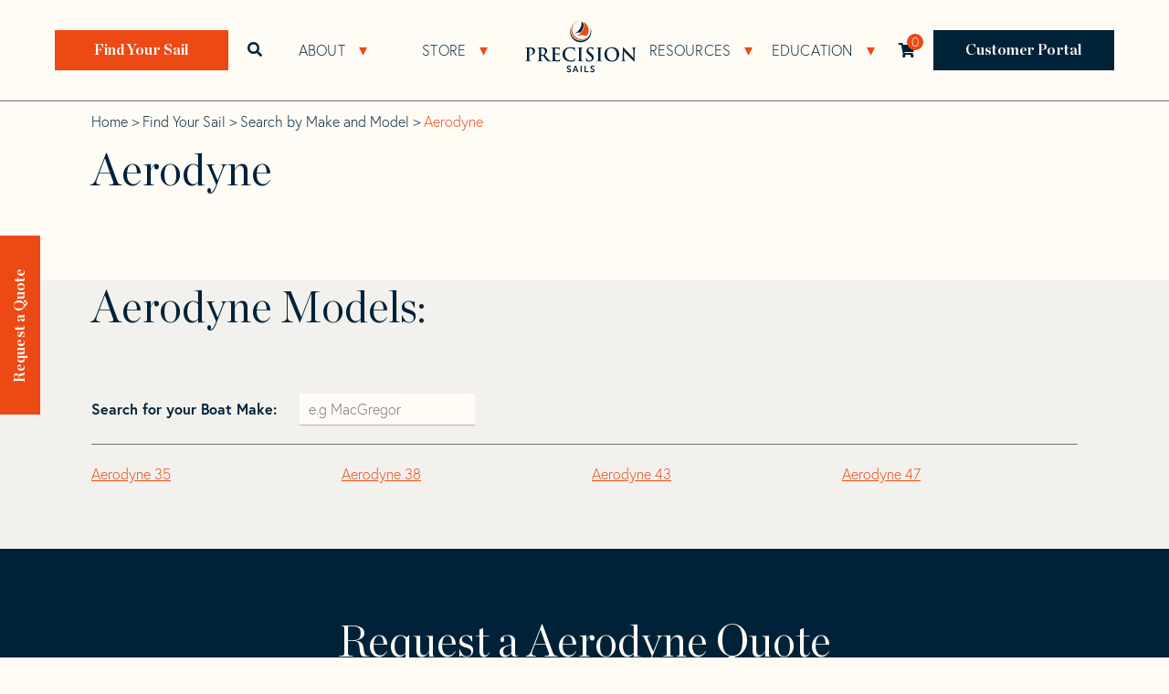

--- FILE ---
content_type: text/html; charset=UTF-8
request_url: https://www.precisionsailloft.com/sails/aerodyne/
body_size: 50645
content:

<!doctype html>
<html lang="en-US">
<head>
  <meta charset="UTF-8">
<script>
var gform;gform||(document.addEventListener("gform_main_scripts_loaded",function(){gform.scriptsLoaded=!0}),document.addEventListener("gform/theme/scripts_loaded",function(){gform.themeScriptsLoaded=!0}),window.addEventListener("DOMContentLoaded",function(){gform.domLoaded=!0}),gform={domLoaded:!1,scriptsLoaded:!1,themeScriptsLoaded:!1,isFormEditor:()=>"function"==typeof InitializeEditor,callIfLoaded:function(o){return!(!gform.domLoaded||!gform.scriptsLoaded||!gform.themeScriptsLoaded&&!gform.isFormEditor()||(gform.isFormEditor()&&console.warn("The use of gform.initializeOnLoaded() is deprecated in the form editor context and will be removed in Gravity Forms 3.1."),o(),0))},initializeOnLoaded:function(o){gform.callIfLoaded(o)||(document.addEventListener("gform_main_scripts_loaded",()=>{gform.scriptsLoaded=!0,gform.callIfLoaded(o)}),document.addEventListener("gform/theme/scripts_loaded",()=>{gform.themeScriptsLoaded=!0,gform.callIfLoaded(o)}),window.addEventListener("DOMContentLoaded",()=>{gform.domLoaded=!0,gform.callIfLoaded(o)}))},hooks:{action:{},filter:{}},addAction:function(o,r,e,t){gform.addHook("action",o,r,e,t)},addFilter:function(o,r,e,t){gform.addHook("filter",o,r,e,t)},doAction:function(o){gform.doHook("action",o,arguments)},applyFilters:function(o){return gform.doHook("filter",o,arguments)},removeAction:function(o,r){gform.removeHook("action",o,r)},removeFilter:function(o,r,e){gform.removeHook("filter",o,r,e)},addHook:function(o,r,e,t,n){null==gform.hooks[o][r]&&(gform.hooks[o][r]=[]);var d=gform.hooks[o][r];null==n&&(n=r+"_"+d.length),gform.hooks[o][r].push({tag:n,callable:e,priority:t=null==t?10:t})},doHook:function(r,o,e){var t;if(e=Array.prototype.slice.call(e,1),null!=gform.hooks[r][o]&&((o=gform.hooks[r][o]).sort(function(o,r){return o.priority-r.priority}),o.forEach(function(o){"function"!=typeof(t=o.callable)&&(t=window[t]),"action"==r?t.apply(null,e):e[0]=t.apply(null,e)})),"filter"==r)return e[0]},removeHook:function(o,r,t,n){var e;null!=gform.hooks[o][r]&&(e=(e=gform.hooks[o][r]).filter(function(o,r,e){return!!(null!=n&&n!=o.tag||null!=t&&t!=o.priority)}),gform.hooks[o][r]=e)}});
</script>

  <meta http-equiv="Content-Security-Policy" content="upgrade-insecure-requests">
  <meta name="viewport" content="width=device-width, initial-scale=1">
  <link rel="profile" href="http://gmpg.org/xfn/11">
  <link rel="pingback" href="https://www.precisionsailloft.com/xmlrpc.php">
  <link rel="stylesheet" href="https://use.typekit.net/kbp0mxo.css">
  <meta name="viewport" content="width=device-width, initial-scale=1.0">
<meta name='robots' content='index, follow, max-image-preview:large, max-snippet:-1, max-video-preview:-1' />
<script id="cookieyes" type="text/javascript" src="https://cdn-cookieyes.com/client_data/97e2c15ddefcbc2f2207550b/script.js"></script>
	<!-- This site is optimized with the Yoast SEO plugin v26.7 - https://yoast.com/wordpress/plugins/seo/ -->
	<title>Aerodyne Sails for Sale | Precision Sails</title>
	<meta name="description" content="Buy new custom sails for Aerodyne sailboats. Browse through popular models and create your own custom mainsail or headsail online." />
	<link rel="canonical" href="https://www.precisionsailloft.com/sails/aerodyne/" />
	<meta property="og:locale" content="en_US" />
	<meta property="og:type" content="article" />
	<meta property="og:title" content="Aerodyne Sails for Sale | Precision Sails" />
	<meta property="og:description" content="Buy new custom sails for Aerodyne sailboats. Browse through popular models and create your own custom mainsail or headsail online." />
	<meta property="og:url" content="https://www.precisionsailloft.com/sails/aerodyne/" />
	<meta property="og:site_name" content="Precision Sails" />
	<meta property="article:publisher" content="https://www.facebook.com/PrecisionSails" />
	<meta name="twitter:card" content="summary_large_image" />
	<meta name="twitter:site" content="@PrecisionSails" />
	<script type="application/ld+json" class="yoast-schema-graph">{"@context":"https://schema.org","@graph":[{"@type":"WebPage","@id":"https://www.precisionsailloft.com/sails/aerodyne/","url":"https://www.precisionsailloft.com/sails/aerodyne/","name":"Aerodyne Sails for Sale | Precision Sails","isPartOf":{"@id":"https://www.precisionsailloft.com/#website"},"datePublished":"2021-06-11T20:50:36+00:00","description":"Buy new custom sails for Aerodyne sailboats. Browse through popular models and create your own custom mainsail or headsail online.","breadcrumb":{"@id":"https://www.precisionsailloft.com/sails/aerodyne/#breadcrumb"},"inLanguage":"en-US","potentialAction":[{"@type":"ReadAction","target":["https://www.precisionsailloft.com/sails/aerodyne/"]}]},{"@type":"BreadcrumbList","@id":"https://www.precisionsailloft.com/sails/aerodyne/#breadcrumb","itemListElement":[{"@type":"ListItem","position":1,"name":"Home","item":"https://www.precisionsailloft.com/"},{"@type":"ListItem","position":2,"name":"Find Your Sail","item":"https://www.precisionsailloft.com/find-your-sail/"},{"@type":"ListItem","position":3,"name":"Search by Make and Model","item":"https://www.precisionsailloft.com/find-your-sail/search-by-make-and-model/"},{"@type":"ListItem","position":4,"name":"Aerodyne"}]},{"@type":"WebSite","@id":"https://www.precisionsailloft.com/#website","url":"https://www.precisionsailloft.com/","name":"Precision Sails","description":"","publisher":{"@id":"https://www.precisionsailloft.com/#organization"},"potentialAction":[{"@type":"SearchAction","target":{"@type":"EntryPoint","urlTemplate":"https://www.precisionsailloft.com/?s={search_term_string}"},"query-input":{"@type":"PropertyValueSpecification","valueRequired":true,"valueName":"search_term_string"}}],"inLanguage":"en-US"},{"@type":"Organization","@id":"https://www.precisionsailloft.com/#organization","name":"Precision Sails","url":"https://www.precisionsailloft.com/","logo":{"@type":"ImageObject","inLanguage":"en-US","@id":"https://www.precisionsailloft.com/#/schema/logo/image/","url":"https://www.precisionsailloft.com/wp-content/uploads/2021/04/PS-logo-1.png","contentUrl":"https://www.precisionsailloft.com/wp-content/uploads/2021/04/PS-logo-1.png","width":123,"height":57,"caption":"Precision Sails"},"image":{"@id":"https://www.precisionsailloft.com/#/schema/logo/image/"},"sameAs":["https://www.facebook.com/PrecisionSails","https://x.com/PrecisionSails","https://www.instagram.com/precisionsails/","https://ca.linkedin.com/company/precision-sails","https://www.youtube.com/channel/UCV9xrn6poOiuucBZpoVyksg/featured"]}]}</script>
	<!-- / Yoast SEO plugin. -->


<link rel='dns-prefetch' href='//use.fontawesome.com' />
<link rel='dns-prefetch' href='//fonts.googleapis.com' />
<link href='https://fonts.gstatic.com' crossorigin rel='preconnect' />
<link rel="alternate" type="application/rss+xml" title="Precision Sails &raquo; Feed" href="https://www.precisionsailloft.com/feed/" />
<link rel="alternate" type="application/rss+xml" title="Precision Sails &raquo; Comments Feed" href="https://www.precisionsailloft.com/comments/feed/" />
<link rel="alternate" type="application/rss+xml" title="Precision Sails &raquo; Aerodyne Comments Feed" href="https://www.precisionsailloft.com/sails/aerodyne/feed/" />
<link rel="alternate" title="oEmbed (JSON)" type="application/json+oembed" href="https://www.precisionsailloft.com/wp-json/oembed/1.0/embed?url=https%3A%2F%2Fwww.precisionsailloft.com%2Fsails%2Faerodyne%2F" />
<link rel="alternate" title="oEmbed (XML)" type="text/xml+oembed" href="https://www.precisionsailloft.com/wp-json/oembed/1.0/embed?url=https%3A%2F%2Fwww.precisionsailloft.com%2Fsails%2Faerodyne%2F&#038;format=xml" />
<style id='wp-img-auto-sizes-contain-inline-css'>img:is([sizes=auto i],[sizes^="auto," i]){contain-intrinsic-size:3000px 1500px}</style>
<style id='wp-block-library-inline-css'>:root{--wp-block-synced-color:#7a00df;--wp-block-synced-color--rgb:122,0,223;--wp-bound-block-color:var(--wp-block-synced-color);--wp-editor-canvas-background:#ddd;--wp-admin-theme-color:#007cba;--wp-admin-theme-color--rgb:0,124,186;--wp-admin-theme-color-darker-10:#006ba1;--wp-admin-theme-color-darker-10--rgb:0,107,160.5;--wp-admin-theme-color-darker-20:#005a87;--wp-admin-theme-color-darker-20--rgb:0,90,135;--wp-admin-border-width-focus:2px}@media (min-resolution:192dpi){:root{--wp-admin-border-width-focus:1.5px}}.wp-element-button{cursor:pointer}:root .has-very-light-gray-background-color{background-color:#eee}:root .has-very-dark-gray-background-color{background-color:#313131}:root .has-very-light-gray-color{color:#eee}:root .has-very-dark-gray-color{color:#313131}:root .has-vivid-green-cyan-to-vivid-cyan-blue-gradient-background{background:linear-gradient(135deg,#00d084,#0693e3)}:root .has-purple-crush-gradient-background{background:linear-gradient(135deg,#34e2e4,#4721fb 50%,#ab1dfe)}:root .has-hazy-dawn-gradient-background{background:linear-gradient(135deg,#faaca8,#dad0ec)}:root .has-subdued-olive-gradient-background{background:linear-gradient(135deg,#fafae1,#67a671)}:root .has-atomic-cream-gradient-background{background:linear-gradient(135deg,#fdd79a,#004a59)}:root .has-nightshade-gradient-background{background:linear-gradient(135deg,#330968,#31cdcf)}:root .has-midnight-gradient-background{background:linear-gradient(135deg,#020381,#2874fc)}:root{--wp--preset--font-size--normal:16px;--wp--preset--font-size--huge:42px}.has-regular-font-size{font-size:1em}.has-larger-font-size{font-size:2.625em}.has-normal-font-size{font-size:var(--wp--preset--font-size--normal)}.has-huge-font-size{font-size:var(--wp--preset--font-size--huge)}.has-text-align-center{text-align:center}.has-text-align-left{text-align:left}.has-text-align-right{text-align:right}.has-fit-text{white-space:nowrap!important}#end-resizable-editor-section{display:none}.aligncenter{clear:both}.items-justified-left{justify-content:flex-start}.items-justified-center{justify-content:center}.items-justified-right{justify-content:flex-end}.items-justified-space-between{justify-content:space-between}.screen-reader-text{border:0;clip-path:inset(50%);height:1px;margin:-1px;overflow:hidden;padding:0;position:absolute;width:1px;word-wrap:normal!important}.screen-reader-text:focus{background-color:#ddd;clip-path:none;color:#444;display:block;font-size:1em;height:auto;left:5px;line-height:normal;padding:15px 23px 14px;text-decoration:none;top:5px;width:auto;z-index:100000}html :where(.has-border-color){border-style:solid}html :where([style*=border-top-color]){border-top-style:solid}html :where([style*=border-right-color]){border-right-style:solid}html :where([style*=border-bottom-color]){border-bottom-style:solid}html :where([style*=border-left-color]){border-left-style:solid}html :where([style*=border-width]){border-style:solid}html :where([style*=border-top-width]){border-top-style:solid}html :where([style*=border-right-width]){border-right-style:solid}html :where([style*=border-bottom-width]){border-bottom-style:solid}html :where([style*=border-left-width]){border-left-style:solid}html :where(img[class*=wp-image-]){height:auto;max-width:100%}:where(figure){margin:0 0 1em}html :where(.is-position-sticky){--wp-admin--admin-bar--position-offset:var(--wp-admin--admin-bar--height,0px)}@media screen and (max-width:600px){html :where(.is-position-sticky){--wp-admin--admin-bar--position-offset:0px}}</style><link rel='stylesheet' id='wpacu-combined-css-head-1' href='//www.precisionsailloft.com/wp-content/cache/asset-cleanup/css/head-d35d2886e08f36f37643934c9dfe3884808a63aa.css' type='text/css' media='all' />
<style id='global-styles-inline-css'>:root{--wp--preset--aspect-ratio--square:1;--wp--preset--aspect-ratio--4-3:4/3;--wp--preset--aspect-ratio--3-4:3/4;--wp--preset--aspect-ratio--3-2:3/2;--wp--preset--aspect-ratio--2-3:2/3;--wp--preset--aspect-ratio--16-9:16/9;--wp--preset--aspect-ratio--9-16:9/16;--wp--preset--color--black:#000000;--wp--preset--color--cyan-bluish-gray:#abb8c3;--wp--preset--color--white:#ffffff;--wp--preset--color--pale-pink:#f78da7;--wp--preset--color--vivid-red:#cf2e2e;--wp--preset--color--luminous-vivid-orange:#ff6900;--wp--preset--color--luminous-vivid-amber:#fcb900;--wp--preset--color--light-green-cyan:#7bdcb5;--wp--preset--color--vivid-green-cyan:#00d084;--wp--preset--color--pale-cyan-blue:#8ed1fc;--wp--preset--color--vivid-cyan-blue:#0693e3;--wp--preset--color--vivid-purple:#9b51e0;--wp--preset--color--brand-bg:#ed4915;--wp--preset--color--light-bg:#f2f1ed;--wp--preset--color--dark-bg:#002238;--wp--preset--gradient--vivid-cyan-blue-to-vivid-purple:linear-gradient(135deg,rgb(6,147,227) 0%,rgb(155,81,224) 100%);--wp--preset--gradient--light-green-cyan-to-vivid-green-cyan:linear-gradient(135deg,rgb(122,220,180) 0%,rgb(0,208,130) 100%);--wp--preset--gradient--luminous-vivid-amber-to-luminous-vivid-orange:linear-gradient(135deg,rgb(252,185,0) 0%,rgb(255,105,0) 100%);--wp--preset--gradient--luminous-vivid-orange-to-vivid-red:linear-gradient(135deg,rgb(255,105,0) 0%,rgb(207,46,46) 100%);--wp--preset--gradient--very-light-gray-to-cyan-bluish-gray:linear-gradient(135deg,rgb(238,238,238) 0%,rgb(169,184,195) 100%);--wp--preset--gradient--cool-to-warm-spectrum:linear-gradient(135deg,rgb(74,234,220) 0%,rgb(151,120,209) 20%,rgb(207,42,186) 40%,rgb(238,44,130) 60%,rgb(251,105,98) 80%,rgb(254,248,76) 100%);--wp--preset--gradient--blush-light-purple:linear-gradient(135deg,rgb(255,206,236) 0%,rgb(152,150,240) 100%);--wp--preset--gradient--blush-bordeaux:linear-gradient(135deg,rgb(254,205,165) 0%,rgb(254,45,45) 50%,rgb(107,0,62) 100%);--wp--preset--gradient--luminous-dusk:linear-gradient(135deg,rgb(255,203,112) 0%,rgb(199,81,192) 50%,rgb(65,88,208) 100%);--wp--preset--gradient--pale-ocean:linear-gradient(135deg,rgb(255,245,203) 0%,rgb(182,227,212) 50%,rgb(51,167,181) 100%);--wp--preset--gradient--electric-grass:linear-gradient(135deg,rgb(202,248,128) 0%,rgb(113,206,126) 100%);--wp--preset--gradient--midnight:linear-gradient(135deg,rgb(2,3,129) 0%,rgb(40,116,252) 100%);--wp--preset--font-size--small:14px;--wp--preset--font-size--medium:23px;--wp--preset--font-size--large:26px;--wp--preset--font-size--x-large:42px;--wp--preset--font-size--normal:16px;--wp--preset--font-size--huge:37px;--wp--preset--spacing--20:0.44rem;--wp--preset--spacing--30:0.67rem;--wp--preset--spacing--40:1rem;--wp--preset--spacing--50:1.5rem;--wp--preset--spacing--60:2.25rem;--wp--preset--spacing--70:3.38rem;--wp--preset--spacing--80:5.06rem;--wp--preset--shadow--natural:6px 6px 9px rgba(0, 0, 0, 0.2);--wp--preset--shadow--deep:12px 12px 50px rgba(0, 0, 0, 0.4);--wp--preset--shadow--sharp:6px 6px 0px rgba(0, 0, 0, 0.2);--wp--preset--shadow--outlined:6px 6px 0px -3px rgb(255, 255, 255), 6px 6px rgb(0, 0, 0);--wp--preset--shadow--crisp:6px 6px 0px rgb(0, 0, 0)}:where(.is-layout-flex){gap:.5em}:where(.is-layout-grid){gap:.5em}body .is-layout-flex{display:flex}.is-layout-flex{flex-wrap:wrap;align-items:center}.is-layout-flex>:is(*,div){margin:0}body .is-layout-grid{display:grid}.is-layout-grid>:is(*,div){margin:0}:where(.wp-block-columns.is-layout-flex){gap:2em}:where(.wp-block-columns.is-layout-grid){gap:2em}:where(.wp-block-post-template.is-layout-flex){gap:1.25em}:where(.wp-block-post-template.is-layout-grid){gap:1.25em}.has-black-color{color:var(--wp--preset--color--black)!important}.has-cyan-bluish-gray-color{color:var(--wp--preset--color--cyan-bluish-gray)!important}.has-white-color{color:var(--wp--preset--color--white)!important}.has-pale-pink-color{color:var(--wp--preset--color--pale-pink)!important}.has-vivid-red-color{color:var(--wp--preset--color--vivid-red)!important}.has-luminous-vivid-orange-color{color:var(--wp--preset--color--luminous-vivid-orange)!important}.has-luminous-vivid-amber-color{color:var(--wp--preset--color--luminous-vivid-amber)!important}.has-light-green-cyan-color{color:var(--wp--preset--color--light-green-cyan)!important}.has-vivid-green-cyan-color{color:var(--wp--preset--color--vivid-green-cyan)!important}.has-pale-cyan-blue-color{color:var(--wp--preset--color--pale-cyan-blue)!important}.has-vivid-cyan-blue-color{color:var(--wp--preset--color--vivid-cyan-blue)!important}.has-vivid-purple-color{color:var(--wp--preset--color--vivid-purple)!important}.has-black-background-color{background-color:var(--wp--preset--color--black)!important}.has-cyan-bluish-gray-background-color{background-color:var(--wp--preset--color--cyan-bluish-gray)!important}.has-white-background-color{background-color:var(--wp--preset--color--white)!important}.has-pale-pink-background-color{background-color:var(--wp--preset--color--pale-pink)!important}.has-vivid-red-background-color{background-color:var(--wp--preset--color--vivid-red)!important}.has-luminous-vivid-orange-background-color{background-color:var(--wp--preset--color--luminous-vivid-orange)!important}.has-luminous-vivid-amber-background-color{background-color:var(--wp--preset--color--luminous-vivid-amber)!important}.has-light-green-cyan-background-color{background-color:var(--wp--preset--color--light-green-cyan)!important}.has-vivid-green-cyan-background-color{background-color:var(--wp--preset--color--vivid-green-cyan)!important}.has-pale-cyan-blue-background-color{background-color:var(--wp--preset--color--pale-cyan-blue)!important}.has-vivid-cyan-blue-background-color{background-color:var(--wp--preset--color--vivid-cyan-blue)!important}.has-vivid-purple-background-color{background-color:var(--wp--preset--color--vivid-purple)!important}.has-black-border-color{border-color:var(--wp--preset--color--black)!important}.has-cyan-bluish-gray-border-color{border-color:var(--wp--preset--color--cyan-bluish-gray)!important}.has-white-border-color{border-color:var(--wp--preset--color--white)!important}.has-pale-pink-border-color{border-color:var(--wp--preset--color--pale-pink)!important}.has-vivid-red-border-color{border-color:var(--wp--preset--color--vivid-red)!important}.has-luminous-vivid-orange-border-color{border-color:var(--wp--preset--color--luminous-vivid-orange)!important}.has-luminous-vivid-amber-border-color{border-color:var(--wp--preset--color--luminous-vivid-amber)!important}.has-light-green-cyan-border-color{border-color:var(--wp--preset--color--light-green-cyan)!important}.has-vivid-green-cyan-border-color{border-color:var(--wp--preset--color--vivid-green-cyan)!important}.has-pale-cyan-blue-border-color{border-color:var(--wp--preset--color--pale-cyan-blue)!important}.has-vivid-cyan-blue-border-color{border-color:var(--wp--preset--color--vivid-cyan-blue)!important}.has-vivid-purple-border-color{border-color:var(--wp--preset--color--vivid-purple)!important}.has-vivid-cyan-blue-to-vivid-purple-gradient-background{background:var(--wp--preset--gradient--vivid-cyan-blue-to-vivid-purple)!important}.has-light-green-cyan-to-vivid-green-cyan-gradient-background{background:var(--wp--preset--gradient--light-green-cyan-to-vivid-green-cyan)!important}.has-luminous-vivid-amber-to-luminous-vivid-orange-gradient-background{background:var(--wp--preset--gradient--luminous-vivid-amber-to-luminous-vivid-orange)!important}.has-luminous-vivid-orange-to-vivid-red-gradient-background{background:var(--wp--preset--gradient--luminous-vivid-orange-to-vivid-red)!important}.has-very-light-gray-to-cyan-bluish-gray-gradient-background{background:var(--wp--preset--gradient--very-light-gray-to-cyan-bluish-gray)!important}.has-cool-to-warm-spectrum-gradient-background{background:var(--wp--preset--gradient--cool-to-warm-spectrum)!important}.has-blush-light-purple-gradient-background{background:var(--wp--preset--gradient--blush-light-purple)!important}.has-blush-bordeaux-gradient-background{background:var(--wp--preset--gradient--blush-bordeaux)!important}.has-luminous-dusk-gradient-background{background:var(--wp--preset--gradient--luminous-dusk)!important}.has-pale-ocean-gradient-background{background:var(--wp--preset--gradient--pale-ocean)!important}.has-electric-grass-gradient-background{background:var(--wp--preset--gradient--electric-grass)!important}.has-midnight-gradient-background{background:var(--wp--preset--gradient--midnight)!important}.has-small-font-size{font-size:var(--wp--preset--font-size--small)!important}.has-medium-font-size{font-size:var(--wp--preset--font-size--medium)!important}.has-large-font-size{font-size:var(--wp--preset--font-size--large)!important}.has-x-large-font-size{font-size:var(--wp--preset--font-size--x-large)!important}</style>

<style id='classic-theme-styles-inline-css'>/*! This file is auto-generated */
.wp-block-button__link{color:#fff;background-color:#32373c;border-radius:9999px;box-shadow:none;text-decoration:none;padding:calc(.667em + 2px) calc(1.333em + 2px);font-size:1.125em}.wp-block-file__button{background:#32373c;color:#fff;text-decoration:none}</style>

<style id='woocommerce-inline-inline-css'>
.woocommerce form .form-row .required { visibility: visible; }
/*# sourceURL=woocommerce-inline-inline-css */
</style>
<style   data-wpacu-inline-css-file='1'>
.tax-product_brand .brand-description{overflow:hidden;zoom:1}.tax-product_brand .brand-description img.brand-thumbnail{width:25%;float:right}.tax-product_brand .brand-description .text{width:72%;float:left}.widget_brand_description img{box-sizing:border-box;width:100%;max-width:none;height:auto;margin:0 0 1em}ul.brand-thumbnails{margin-left:0;margin-bottom:0;clear:both;list-style:none}ul.brand-thumbnails:before{clear:both;content:"";display:table}ul.brand-thumbnails:after{clear:both;content:"";display:table}ul.brand-thumbnails li{float:left;margin:0 3.8% 1em 0;padding:0;position:relative;width:22.05%}ul.brand-thumbnails.fluid-columns li{width:auto}ul.brand-thumbnails:not(.fluid-columns) li.first{clear:both}ul.brand-thumbnails:not(.fluid-columns) li.last{margin-right:0}ul.brand-thumbnails.columns-1 li{width:100%;margin-right:0}ul.brand-thumbnails.columns-2 li{width:48%}ul.brand-thumbnails.columns-3 li{width:30.75%}ul.brand-thumbnails.columns-5 li{width:16.95%}ul.brand-thumbnails.columns-6 li{width:13.5%}.brand-thumbnails li img{box-sizing:border-box;width:100%;max-width:none;height:auto;margin:0}@media screen and (max-width:768px){ul.brand-thumbnails:not(.fluid-columns) li{width:48%!important}ul.brand-thumbnails:not(.fluid-columns) li.first{clear:none}ul.brand-thumbnails:not(.fluid-columns) li.last{margin-right:3.8%}ul.brand-thumbnails:not(.fluid-columns) li:nth-of-type(odd){clear:both}ul.brand-thumbnails:not(.fluid-columns) li:nth-of-type(even){margin-right:0}}.brand-thumbnails-description li{text-align:center}.brand-thumbnails-description li .term-thumbnail img{display:inline}.brand-thumbnails-description li .term-description{margin-top:1em;text-align:left}#brands_a_z h3:target{text-decoration:underline}ul.brands_index{list-style:none outside;overflow:hidden;zoom:1}ul.brands_index li{float:left;margin:0 2px 2px 0}ul.brands_index li a,ul.brands_index li span{border:1px solid #ccc;padding:6px;line-height:1em;float:left;text-decoration:none}ul.brands_index li span{border-color:#eee;color:#ddd}ul.brands_index li a:hover{border-width:2px;padding:5px;text-decoration:none}ul.brands_index li a.active{border-width:2px;padding:5px}div#brands_a_z a.top{border:1px solid #ccc;padding:4px;line-height:1em;float:right;text-decoration:none;font-size:.8em}
</style>
<link rel='stylesheet' id='font-awesome-cdn-webfont-regular-css' href='https://use.fontawesome.com/releases/v5.15.2/css/regular.css' media='all' integrity="sha384-GMkIgTgosuQEt2PEwBHI7MMRsrQplN2sT/7bzPOIxG+Hn37iTlZXFb37m6uE+iHj" crossorigin="anonymous" />
<link rel='stylesheet' id='font-awesome-cdn-webfont-brands-css' href='https://use.fontawesome.com/releases/v5.15.2/css/brands.css' media='all' integrity="sha384-RTi1U6SIW2G3kUi5NslKQjA34F8CsQCVduJO50jqtxhR2KY++LR7KZS2886EwXrk" crossorigin="anonymous" />

<link rel='preload' as="style" onload="this.onload=null;this.rel='stylesheet'" data-wpacu-preload-it-async='1' id='wpacu-combined-google-fonts-css-async-preload' href='https://fonts.googleapis.com/css?family=Source+Sans+Pro:300,300italic,400,400italic,600,700,900&amp;subset=latin,latin-ext&amp;display=swap' type='text/css' media='all' />
<script  id="wpacu-preload-async-css-fallback">
/*! LoadCSS. [c]2020 Filament Group, Inc. MIT License */
/* This file is meant as a standalone workflow for
- testing support for link[rel=preload]
- enabling async CSS loading in browsers that do not support rel=preload
- applying rel preload css once loaded, whether supported or not.
*/
(function(w){"use strict";var wpacuLoadCSS=function(href,before,media,attributes){var doc=w.document;var ss=doc.createElement('link');var ref;if(before){ref=before}else{var refs=(doc.body||doc.getElementsByTagName('head')[0]).childNodes;ref=refs[refs.length-1]}
var sheets=doc.styleSheets;if(attributes){for(var attributeName in attributes){if(attributes.hasOwnProperty(attributeName)){ss.setAttribute(attributeName,attributes[attributeName])}}}
ss.rel="stylesheet";ss.href=href;ss.media="only x";function ready(cb){if(doc.body){return cb()}
setTimeout(function(){ready(cb)})}
ready(function(){ref.parentNode.insertBefore(ss,(before?ref:ref.nextSibling))});var onwpaculoadcssdefined=function(cb){var resolvedHref=ss.href;var i=sheets.length;while(i--){if(sheets[i].href===resolvedHref){return cb()}}
setTimeout(function(){onwpaculoadcssdefined(cb)})};function wpacuLoadCB(){if(ss.addEventListener){ss.removeEventListener("load",wpacuLoadCB)}
ss.media=media||"all"}
if(ss.addEventListener){ss.addEventListener("load",wpacuLoadCB)}
ss.onwpaculoadcssdefined=onwpaculoadcssdefined;onwpaculoadcssdefined(wpacuLoadCB);return ss};if(typeof exports!=="undefined"){exports.wpacuLoadCSS=wpacuLoadCSS}else{w.wpacuLoadCSS=wpacuLoadCSS}}(typeof global!=="undefined"?global:this))
</script>

<style   data-wpacu-inline-css-file='1'>
/*!/wp-content/themes/storefront/assets/css/woocommerce/extensions/brands.css*/.header-widget-region .widget_brand_thumbnails ul.brand-thumbnails{text-align:center}.header-widget-region .widget_brand_thumbnails ul.brand-thumbnails::before,.header-widget-region .widget_brand_thumbnails ul.brand-thumbnails::after{content:"";display:table}.header-widget-region .widget_brand_thumbnails ul.brand-thumbnails::after{clear:both}.header-widget-region .widget_brand_thumbnails ul.brand-thumbnails li{display:inline-block;width:auto!important;float:none!important;margin-bottom:0!important}.header-widget-region .widget_brand_thumbnails ul.brand-thumbnails li img{max-height:16px;width:auto;display:block}.widget_brand_nav ul li .count{float:right}.tax-product_brand .woocommerce-products-header{display:flex;flex-direction:column;margin:0 0 2.2906835em;text-align:center}.tax-product_brand .woocommerce-products-header .brand-thumbnail{margin:0 0 1em;width:auto;max-height:2.2906835em;align-self:center;order:1}.tax-product_brand .woocommerce-products-header .woocommerce-products-header__title,.tax-product_brand .woocommerce-products-header .term-description{order:2}div#brands_a_z::before,div#brands_a_z::after{content:"";display:table}div#brands_a_z::after{clear:both}div#brands_a_z ul.brands_index{margin-left:0;padding:0}div#brands_a_z ul.brands_index li{float:none;display:inline-block;margin:0 .3342343017em .2360828548em 0;padding:0;text-transform:uppercase}div#brands_a_z ul.brands_index li a,div#brands_a_z ul.brands_index li span{float:none;display:block;border:0;padding:.3819820591em;min-width:1.618em;text-align:center;background-color:#eee;color:#43454b;line-height:1}div#brands_a_z ul.brands_index li span{opacity:.3}div#brands_a_z h3{text-transform:uppercase}div#brands_a_z a.top{padding:.6180469716em;background-color:#eee;color:#43454b;border:0;line-height:1}div#brands_a_z ul.brands{margin-left:0;list-style-position:inside}div#brands_a_z ul.brands li{margin:0 0 .3819820591em;padding:0 0 .3819820591em;border-bottom:1px solid rgb(0 0 0 / .05)}.storefront-wc-brands-single-product{margin:0 0 .5407911001em}.storefront-wc-brands-single-product img{max-height:2.2906835em}@media(min-width:768px){div#brands_a_z ul.brands_index{width:21.7391304348%;float:left;margin-right:4.347826087%;transition:all .5s ease}div#brands_a_z h3{width:73.9130434783%;float:right;margin-right:0;clear:right;text-transform:uppercase}div#brands_a_z h3:first-of-type{margin-top:0}div#brands_a_z a.top{clear:right}div#brands_a_z ul.brands{width:73.9130434783%;float:right;margin-right:0;clear:right}}
</style>

<script id="wc-add-to-cart-js-extra">
var wc_add_to_cart_params = {"ajax_url":"/wp-admin/admin-ajax.php","wc_ajax_url":"/?wc-ajax=%%endpoint%%","i18n_view_cart":"View cart","cart_url":"https://www.precisionsailloft.com/cart/","is_cart":"","cart_redirect_after_add":"no"};
//# sourceURL=wc-add-to-cart-js-extra
</script>
<script id="woocommerce-js-extra">
var woocommerce_params = {"ajax_url":"/wp-admin/admin-ajax.php","wc_ajax_url":"/?wc-ajax=%%endpoint%%","i18n_password_show":"Show password","i18n_password_hide":"Hide password"};
//# sourceURL=woocommerce-js-extra
</script>
<script defer='defer' id='wpacu-combined-js-head-group-2' src='//www.precisionsailloft.com/wp-content/cache/asset-cleanup/js/head-35f48543a22fb413edf60b03a9f96b6f14628fdc.js'></script><script id='wpacu-combined-js-head-group-1' src='//www.precisionsailloft.com/wp-content/cache/asset-cleanup/js/head-39c066aefe6f3a8ac8e5501394f41e05013654f2.js'></script><link rel="https://api.w.org/" href="https://www.precisionsailloft.com/wp-json/" /><link rel="alternate" title="JSON" type="application/json" href="https://www.precisionsailloft.com/wp-json/wp/v2/makes-and-models/17987" /><link rel="EditURI" type="application/rsd+xml" title="RSD" href="https://www.precisionsailloft.com/xmlrpc.php?rsd" />
<meta name="generator" content="WordPress 6.9" />
<meta name="generator" content="WooCommerce 10.1.3" />
<link rel='shortlink' href='https://www.precisionsailloft.com/?p=17987' />
<script>
	document.addEventListener("DOMContentLoaded", () => {
  const hideOnMobile = (val) => {
    if (val.matches) {
      document.querySelector(".footer-mobile-rfq").style.display = "none";
    }
  };

  const val = window.matchMedia("(max-width: 1024px)");
  hideOnMobile(val);
  val.addEventListener(hideOnMobile);
});

</script>
<script>
    function getQueryParam(param) {
        var params = new URLSearchParams(window.location.search);
        return params.get(param);
    }

    function setCookie(name, value, days) {
        var expires = "";
        if (days) {
            var date = new Date();
            date.setTime(date.getTime() + (days * 24 * 60 * 60 * 1000));
            expires = "; expires=" + date.toUTCString();
        }
        document.cookie = name + "=" + (value || "") + expires + "; path=/";
    }

    function getCookie(name) {
        var nameEQ = name + "=";
        var ca = document.cookie.split(';');
        for (var i = 0; i < ca.length; i++) {
            var c = ca[i];
            while (c.charAt(0) == ' ') c = c.substring(1, c.length);
            if (c.indexOf(nameEQ) == 0) return c.substring(nameEQ.length, c.length);
        }
        return null;
    }

    document.addEventListener('DOMContentLoaded', function() {
        var utmSource = getQueryParam('utm_source');
        var utmMedium = getQueryParam('utm_medium');
        var utmCampaign = getQueryParam('utm_campaign');
        var utmContent = getQueryParam('utm_content');
        var utmTerm = getQueryParam('utm_term');

        if (utmSource) setCookie('utm_source', utmSource, 30);
        if (utmMedium) setCookie('utm_medium', utmMedium, 30);
        if (utmCampaign) setCookie('utm_campaign', utmCampaign, 30);
        if (utmContent) setCookie('utm_content', utmContent, 30);
        if (utmTerm) setCookie('utm_term', utmTerm, 30);

        // Debugging: Log stored cookies
        console.log('Cookies after setting: ', document.cookie);
        console.log('UTM Source:', getCookie('utm_source'));
        console.log('UTM Medium:', getCookie('utm_medium'));
        console.log('UTM Campaign:', getCookie('utm_campaign'));
        console.log('UTM Content:', getCookie('utm_content'));
        console.log('UTM Term:', getCookie('utm_term'));
    });
</script>
	<noscript><style>.woocommerce-product-gallery{opacity:1!important}</style></noscript>
	<link rel="icon" href="https://www.precisionsailloft.com/wp-content/uploads/2021/06/cropped-PS_favicon-32x32.png" sizes="32x32" />
<link rel="icon" href="https://www.precisionsailloft.com/wp-content/uploads/2021/06/cropped-PS_favicon-192x192.png" sizes="192x192" />
<link rel="apple-touch-icon" href="https://www.precisionsailloft.com/wp-content/uploads/2021/06/cropped-PS_favicon-180x180.png" />
<meta name="msapplication-TileImage" content="https://www.precisionsailloft.com/wp-content/uploads/2021/06/cropped-PS_favicon-270x270.png" />
  <!-- Google Tag Manager -->
<script data-wpmeteor-nooptimize=”true”>(function(w,d,s,l,i){w[l]=w[l]||[];w[l].push({'gtm.start':
new Date().getTime(),event:'gtm.js'});var f=d.getElementsByTagName(s)[0],
j=d.createElement(s),dl=l!='dataLayer'?'&l='+l:'';j.async=true;j.src=
'https://www.googletagmanager.com/gtm.js?id='+i+dl;f.parentNode.insertBefore(j,f);
})(window,document,'script','dataLayer','GTM-N5RVR6H');</script>
<!-- End Google Tag Manager -->	<meta name="facebook-domain-verification" content="66sndlpq7so94pfuwo0oln3wa47kgq" />





</head>

<body class="wp-singular makes-and-models-template-default single single-makes-and-models postid-17987 wp-custom-logo wp-embed-responsive wp-theme-storefront wp-child-theme-ps-storefront theme-storefront woocommerce-no-js group-blog storefront-align-wide right-sidebar woocommerce-active currency-usd">
<!-- Google Tag Manager (noscript) -->
<noscript data-wpmeteor-nooptimize=”true”><iframe src="https://www.googletagmanager.com/ns.html?id=GTM-N5RVR6H"
height="0" width="0" style="display:none;visibility:hidden"></iframe></noscript>
<!-- End Google Tag Manager (noscript) -->


<div id="page" class="hfeed site">
	
  
	<header id="masthead" class="site-header" role="banner">
				<a class="skip-link screen-reader-text" href="#site-navigation">Skip to navigation</a>
		<a class="skip-link screen-reader-text" href="#content">Skip to content</a>
		
		<div class="notice-bar">
					</div>

		<nav class="container fixed-gap" role="navigation">
			<div class="mobile-header-wrapper">
				<div class="shop-utilities">
					<button class="accordion-toggle search-button js-search-toggle" aria-expanded="false" aria-controls="site-search-bar" data-toggle="closed">
						<i class="fas fa-search"></i>
						<span class="sr-only">Open search bar</span>
					</button>
					<a href="https://www.precisionsailloft.com/cart/" class="cart-link"><i class="fas fa-shopping-cart"></i><span class="counter">0</span></a>
				</div>

				<div class="mobile-nav-item site-logo">
					<a href="https://www.precisionsailloft.com">
						<svg xmlns="http://www.w3.org/2000/svg" fill="none" viewBox="0 0 123 57">
  <title>Precision Sails</title>
  <g clip-path="url(#clip0)">
    <path fill="#002238" d="M2.02 34.82c0-3.04 0-3.6-.04-4.24-.039-.68-.2-1-.86-1.141a4.127 4.127 0 00-.78-.06c-.22 0-.34-.04-.34-.18 0-.14.14-.18.44-.18 1.06 0 2.32.06 2.88.06.821 0 1.981-.06 2.9-.06 2.5 0 3.4.84 3.721 1.14a3.475 3.475 0 011 2.382 4.708 4.708 0 01-4.921 4.84c-.14.004-.28-.003-.42-.02-.1-.02-.24-.04-.24-.18 0-.16.14-.22.56-.22a3.15 3.15 0 002.681-3.3 3.852 3.852 0 00-1.18-3 2.97 2.97 0 00-2-.78 2.826 2.826 0 00-.78.08c-.1.04-.161.16-.161.38v8c0 1.842 0 3.422.1 4.283.061.559.181 1 .781 1.08.338.047.679.074 1.02.08.22 0 .32.059.32.16 0 .14-.16.2-.38.2-1.32 0-2.58-.06-3.1-.06-.46 0-1.72.06-2.52.06-.26 0-.401-.06-.401-.2 0-.1.08-.16.32-.16.242 0 .484-.027.72-.08.4-.08.5-.521.58-1.1.1-.84.1-2.42.1-4.261V34.82zM15.3 34.82c0-3.04 0-3.6-.04-4.24-.04-.68-.2-1-.86-1.141a4.137 4.137 0 00-.78-.06c-.22 0-.34-.04-.34-.18 0-.14.14-.18.44-.18 1.06 0 2.32.06 2.74.06.68 0 2.2-.06 2.82-.06a6.391 6.391 0 013.681.86 3.461 3.461 0 011.36 2.74c0 1.48-.62 2.842-2.64 4.482 1.78 2.24 3.16 4.02 4.341 5.26a3.978 3.978 0 002.24 1.36c.185.038.372.058.56.062.161 0 .241.059.241.16 0 .159-.14.2-.38.2h-1.9a4.053 4.053 0 01-2.14-.38 9.633 9.633 0 01-2.74-2.94c-.8-1.1-1.72-2.461-1.982-2.761a.416.416 0 00-.359-.14l-1.742-.04c-.1 0-.159.04-.159.16v.28c0 1.86 0 3.44.1 4.28.06.58.18 1.022.78 1.1.326.045.653.072.981.08.16 0 .24.06.24.16 0 .14-.14.2-.4.2-1.162 0-2.642-.058-2.942-.058-.38 0-1.64.059-2.44.059-.26 0-.4-.06-.4-.2 0-.1.08-.16.32-.16.242 0 .483-.027.72-.08.4-.08.5-.521.58-1.1.1-.84.1-2.42.1-4.261V34.82zm2.36 1.584c0 .22.04.3.18.36a5.28 5.28 0 001.521.2c.5.07 1.006-.052 1.42-.341a3.523 3.523 0 001.18-3c0-2.841-1.88-3.661-3.06-3.661a4.398 4.398 0 00-1.06.08c-.14.04-.18.12-.18.28v6.082z"/>
    <path fill="#002238" d="M30.58 34.82c0-3.04 0-3.6-.04-4.24-.04-.68-.2-1-.86-1.141a4.128 4.128 0 00-.78-.06c-.22 0-.34-.04-.34-.18 0-.14.14-.18.44-.18.54 0 1.12.02 1.62.02.52.02.98.04 1.26.04.64 0 4.622 0 5-.02.29-.024.576-.065.86-.12a1.96 1.96 0 01.322-.08c.1 0 .119.08.119.18-.076.431-.13.865-.16 1.3-.02.2-.06 1.08-.1 1.32-.018.1-.06.222-.2.222s-.18-.1-.18-.281a2.124 2.124 0 00-.12-.72c-.14-.36-.34-.6-1.34-.72-.34-.04-2.44-.08-2.84-.08-.1 0-.14.059-.14.2v5.06c0 .14.02.22.14.22.44 0 2.74 0 3.2-.04a1.4 1.4 0 00.96-.3c.14-.158.22-.258.32-.258.08 0 .14.04.14.16s-.08.44-.16 1.46c-.02.4-.08 1.2-.08 1.34 0 .16 0 .38-.18.38a.161.161 0 01-.135-.044.158.158 0 01-.045-.135 5.32 5.32 0 00-.08-.721c-.1-.4-.38-.7-1.12-.78-.38-.04-2.361-.06-2.842-.06-.1 0-.12.08-.12.2v1.58c0 .68-.02 2.52 0 3.1.04 1.38.36 1.68 2.4 1.68a5.075 5.075 0 001.88-.24c.522-.24.762-.66.9-1.48.04-.22.08-.3.22-.3.16 0 .16.16.16.36a15.82 15.82 0 01-.258 2.22c-.141.52-.321.52-1.081.52-1.5 0-2.6-.04-3.46-.06a43.944 43.944 0 00-2.081-.06c-.22 0-.66 0-1.14.02-.46 0-.981.04-1.381.04-.26 0-.4-.06-.4-.2 0-.1.08-.16.32-.16.242 0 .483-.027.72-.08.4-.08.5-.521.58-1.1.1-.84.1-2.42.1-4.261l.002-3.52zM43.699 42.242a7.54 7.54 0 01-2.48-5.9 7.529 7.529 0 012.34-5.481 8.728 8.728 0 016.321-2.121c.97-.005 1.94.062 2.9.2.76.1 1.4.28 2 .34.22.02.3.12.3.24 0 .16-.059.4-.1 1.1-.04.66-.02 1.76-.06 2.16-.02.3-.06.46-.24.46-.16 0-.2-.16-.2-.44a2.86 2.86 0 00-.781-1.84 5.96 5.96 0 00-4.06-1.241 5.217 5.217 0 00-3.76 1.24 6.682 6.682 0 00-1.842 5.182c0 4.76 3.621 7.12 6.3 7.12 1.78 0 2.86-.2 3.66-1.12.323-.383.556-.834.681-1.32.059-.32.1-.4.26-.4.139 0 .18.14.18.3-.084.897-.231 1.786-.44 2.662a.71.71 0 01-.521.58 11.586 11.586 0 01-3.6.46 10.001 10.001 0 01-6.858-2.181zM59.577 34.82c0-3.04 0-3.6-.04-4.24-.039-.68-.239-1.021-.679-1.12a2.798 2.798 0 00-.72-.08c-.2 0-.32-.04-.32-.2 0-.12.16-.16.48-.16.76 0 2.02.06 2.6.06.5 0 1.68-.06 2.44-.06.26 0 .42.04.42.16 0 .16-.12.2-.32.2a3.366 3.366 0 00-.6.059c-.54.1-.7.44-.74 1.14-.039.64-.039 1.2-.039 4.242v3.52c0 1.94 0 3.52.08 4.38.06.54.2.9.8.982.337.047.678.074 1.02.08.22 0 .318.059.318.16 0 .14-.16.2-.379.2-1.32 0-2.58-.06-3.122-.06-.459 0-1.719.06-2.52.06-.26 0-.4-.06-.4-.2 0-.1.08-.16.32-.16.242 0 .484-.027.72-.08.4-.08.52-.42.58-1 .1-.841.1-2.421.1-4.362l.001-3.52zM67.698 43.904c-.32-.141-.38-.24-.38-.681 0-1.1.082-2.3.1-2.62.02-.3.08-.52.24-.52.18 0 .2.179.2.34.018.346.079.688.18 1.02a2.757 2.757 0 002.86 2.02 2.432 2.432 0 002.68-2.28c0-.98-.3-1.9-1.96-3.2l-.92-.72c-2.2-1.72-2.96-3.121-2.96-4.741 0-2.2 1.84-3.781 4.621-3.781a9.642 9.642 0 012.66.34c.18.04.28.1.28.24 0 .26-.08.84-.08 2.4 0 .44-.06.6-.22.6-.14 0-.2-.12-.2-.36a2.424 2.424 0 00-.52-1.32 2.526 2.526 0 00-2.18-.98 2.105 2.105 0 00-2.38 2.06c0 .92.46 1.622 2.12 2.88l.56.422c2.42 1.82 3.28 3.2 3.28 5.1a4.031 4.031 0 01-1.88 3.48 5.777 5.777 0 01-3.18.82c-1 .04-1.996-.137-2.92-.52zM80.618 34.82c0-3.04 0-3.6-.04-4.24-.04-.68-.239-1.021-.679-1.12a2.798 2.798 0 00-.72-.08c-.2 0-.32-.04-.32-.2 0-.12.16-.16.48-.16.76 0 2.02.06 2.6.06.5 0 1.68-.06 2.44-.06.26 0 .42.04.42.16 0 .16-.12.2-.32.2a3.364 3.364 0 00-.6.059c-.54.1-.7.44-.74 1.14-.04.64-.04 1.2-.04 4.242v3.52c0 1.94 0 3.52.08 4.38.06.54.2.9.8.982.338.047.679.074 1.02.08.22 0 .32.059.32.16 0 .14-.16.2-.38.2-1.32 0-2.58-.06-3.12-.06-.46 0-1.72.06-2.522.06-.26 0-.4-.06-.4-.2 0-.1.08-.16.32-.16.243 0 .484-.027.72-.08.4-.08.52-.42.58-1 .1-.841.1-2.421.1-4.362l.001-3.52zM87.459 36.58c0-3.42 2.26-7.841 8.262-7.841 4.98 0 8.081 2.9 8.081 7.482a7.928 7.928 0 01-.547 3.206 7.915 7.915 0 01-7.734 4.994 7.619 7.619 0 01-8.062-7.84zm13.543.382c0-4.482-2.581-7.262-5.861-7.262-2.3 0-4.922 1.28-4.922 6.26 0 4.162 2.3 7.463 6.142 7.463 1.4 0 4.641-.68 4.641-6.461zM109.28 41.423c.04 1.559.3 2.08.7 2.219.337.104.688.152 1.04.14.219 0 .34.04.34.16 0 .16-.18.2-.46.2-1.3 0-2.1-.058-2.481-.058-.181 0-1.12.059-2.161.059-.26 0-.44-.02-.44-.2 0-.12.121-.16.321-.16.303.005.606-.029.9-.1.521-.16.6-.74.62-2.48l.181-11.782c0-.4.06-.681.26-.681.219 0 .4.26.74.62.24.26 3.28 3.46 6.2 6.362 1.361 1.36 4.061 4.24 4.4 4.56h.1l-.2-8.978c-.02-1.22-.2-1.6-.68-1.8a3.263 3.263 0 00-1.06-.12c-.241 0-.321-.06-.321-.18 0-.16.221-.181.521-.181 1.04 0 2 .06 2.421.06.22 0 .979-.06 1.96-.06.26 0 .46.02.46.18 0 .12-.12.18-.361.18a2.216 2.216 0 00-.6.06c-.561.16-.721.58-.74 1.7l-.22 12.622c0 .44-.08.62-.261.62-.22 0-.46-.22-.68-.44-1.26-1.2-3.821-3.82-5.9-5.881-2.181-2.16-4.4-4.6-4.761-4.98h-.06l.222 8.339zM46.573 54.263c.485.447 1.11.713 1.769.75.54 0 1.03-.28 1.03-.86 0-1.27-3.348-1.05-3.348-3.228a2.18 2.18 0 012.38-2.058 3.013 3.013 0 012.117.76l-.56 1.048a2.595 2.595 0 00-1.569-.62c-.6 0-1.07.35-1.07.85 0 1.26 3.34.95 3.34 3.219a2.12 2.12 0 01-2.34 2.079 3.433 3.433 0 01-2.449-.97l.7-.97zM56.883 54.263h-2.49l-.6 1.82h-1.328l2.5-7.1h1.349l2.5 7.1h-1.33l-.601-1.82zm-1.25-4.047s-.16.7-.3 1.1l-.63 1.9h1.86l-.63-1.9c-.13-.4-.28-1.1-.28-1.1h-.02zM61.123 48.987h1.29v7.1h-1.29v-7.1zM65.613 48.987h1.29v5.986h3.068v1.11h-4.358v-7.096zM72.562 54.263c.485.448 1.11.713 1.768.75.54 0 1.03-.28 1.03-.86 0-1.27-3.347-1.05-3.347-3.228a2.18 2.18 0 012.378-2.058 3.013 3.013 0 012.118.76l-.56 1.048a2.59 2.59 0 00-1.568-.62c-.6 0-1.07.35-1.07.85 0 1.26 3.34.95 3.34 3.219a2.123 2.123 0 01-2.34 2.079 3.44 3.44 0 01-2.45-.97l.701-.97zM55.395 13.355a.086.086 0 00-.039.051.084.084 0 00.01.065.086.086 0 00.1.038 18.643 18.643 0 015.5-1.078.853.853 0 00.67-.311c1.949-2.475 3-5.538 2.984-8.687a1.077 1.077 0 00-.157-.548A13.208 13.208 0 0062.53.617a.1.1 0 00-.14 0 .1.1 0 00-.029.083c.532 7.442-4.865 11.404-6.966 12.655z"/>
    <path fill="#ED4915" d="M57.291 16.004a.085.085 0 00-.038.114.082.082 0 00.092.045c2.062-.421 7.768-1.385 9.616.4a.497.497 0 00.712-.007l.007-.008c1.46-1.56 5.882-7.55-2.629-15.836a.1.1 0 00-.139-.01.1.1 0 00-.03.1c.334 1.802 1.494 10.768-7.591 15.202z"/>
    <path fill="#ED4915" d="M61.014 20.93a10.59 10.59 0 007.857-3.184.117.117 0 000-.167.118.118 0 00-.156-.006 10.161 10.161 0 01-6.89 2.4 10.24 10.24 0 01-9.883-9.825 10.207 10.207 0 016.812-10 .076.076 0 00.044-.1.077.077 0 00-.088-.046 10.627 10.627 0 00-8.043 10.542A10.66 10.66 0 0061.014 20.93z"/>
    <path fill="#002238" d="M72.493 8.09a.108.108 0 00-.195-.02.108.108 0 00-.013.076A11.24 11.24 0 0161.26 21.563h-.2a11.286 11.286 0 01-11.044-11.2c-.002-.736.068-1.47.208-2.191a.086.086 0 00-.068-.1.085.085 0 00-.1.059 11.716 11.716 0 00-.512 3.352A11.764 11.764 0 0061.25 23.302h.027A11.733 11.733 0 0073.01 11.569a11.7 11.7 0 00-.517-3.478z"/>
  </g>
  <defs>
    <clipPath id="clip0">
      <path fill="#fff" d="M0 0h122.643v56.206H0z"/>
    </clipPath>
  </defs>
</svg>

						<span class="sr-only">Go Back to Homepage</span>
					</a>
				</div>
				<button aria-label="Open site navigation" aria-haspopup="true" class="main-nav-toggle mobile-menu-toggle js-menu-toggle">
					<span class="hamburger"></span>
					<span class="hamburger"></span>
					<span class="hamburger-text sr-only js-menu-text">Menu</span>
				</button>
			</div>

			<div class="main-nav-wrapper js-site-nav">
				<div class="main-nav-item site-logo">
					<a href="https://www.precisionsailloft.com">
						<svg xmlns="http://www.w3.org/2000/svg" fill="none" viewBox="0 0 123 57">
  <title>Precision Sails</title>
  <g clip-path="url(#clip0)">
    <path fill="#002238" d="M2.02 34.82c0-3.04 0-3.6-.04-4.24-.039-.68-.2-1-.86-1.141a4.127 4.127 0 00-.78-.06c-.22 0-.34-.04-.34-.18 0-.14.14-.18.44-.18 1.06 0 2.32.06 2.88.06.821 0 1.981-.06 2.9-.06 2.5 0 3.4.84 3.721 1.14a3.475 3.475 0 011 2.382 4.708 4.708 0 01-4.921 4.84c-.14.004-.28-.003-.42-.02-.1-.02-.24-.04-.24-.18 0-.16.14-.22.56-.22a3.15 3.15 0 002.681-3.3 3.852 3.852 0 00-1.18-3 2.97 2.97 0 00-2-.78 2.826 2.826 0 00-.78.08c-.1.04-.161.16-.161.38v8c0 1.842 0 3.422.1 4.283.061.559.181 1 .781 1.08.338.047.679.074 1.02.08.22 0 .32.059.32.16 0 .14-.16.2-.38.2-1.32 0-2.58-.06-3.1-.06-.46 0-1.72.06-2.52.06-.26 0-.401-.06-.401-.2 0-.1.08-.16.32-.16.242 0 .484-.027.72-.08.4-.08.5-.521.58-1.1.1-.84.1-2.42.1-4.261V34.82zM15.3 34.82c0-3.04 0-3.6-.04-4.24-.04-.68-.2-1-.86-1.141a4.137 4.137 0 00-.78-.06c-.22 0-.34-.04-.34-.18 0-.14.14-.18.44-.18 1.06 0 2.32.06 2.74.06.68 0 2.2-.06 2.82-.06a6.391 6.391 0 013.681.86 3.461 3.461 0 011.36 2.74c0 1.48-.62 2.842-2.64 4.482 1.78 2.24 3.16 4.02 4.341 5.26a3.978 3.978 0 002.24 1.36c.185.038.372.058.56.062.161 0 .241.059.241.16 0 .159-.14.2-.38.2h-1.9a4.053 4.053 0 01-2.14-.38 9.633 9.633 0 01-2.74-2.94c-.8-1.1-1.72-2.461-1.982-2.761a.416.416 0 00-.359-.14l-1.742-.04c-.1 0-.159.04-.159.16v.28c0 1.86 0 3.44.1 4.28.06.58.18 1.022.78 1.1.326.045.653.072.981.08.16 0 .24.06.24.16 0 .14-.14.2-.4.2-1.162 0-2.642-.058-2.942-.058-.38 0-1.64.059-2.44.059-.26 0-.4-.06-.4-.2 0-.1.08-.16.32-.16.242 0 .483-.027.72-.08.4-.08.5-.521.58-1.1.1-.84.1-2.42.1-4.261V34.82zm2.36 1.584c0 .22.04.3.18.36a5.28 5.28 0 001.521.2c.5.07 1.006-.052 1.42-.341a3.523 3.523 0 001.18-3c0-2.841-1.88-3.661-3.06-3.661a4.398 4.398 0 00-1.06.08c-.14.04-.18.12-.18.28v6.082z"/>
    <path fill="#002238" d="M30.58 34.82c0-3.04 0-3.6-.04-4.24-.04-.68-.2-1-.86-1.141a4.128 4.128 0 00-.78-.06c-.22 0-.34-.04-.34-.18 0-.14.14-.18.44-.18.54 0 1.12.02 1.62.02.52.02.98.04 1.26.04.64 0 4.622 0 5-.02.29-.024.576-.065.86-.12a1.96 1.96 0 01.322-.08c.1 0 .119.08.119.18-.076.431-.13.865-.16 1.3-.02.2-.06 1.08-.1 1.32-.018.1-.06.222-.2.222s-.18-.1-.18-.281a2.124 2.124 0 00-.12-.72c-.14-.36-.34-.6-1.34-.72-.34-.04-2.44-.08-2.84-.08-.1 0-.14.059-.14.2v5.06c0 .14.02.22.14.22.44 0 2.74 0 3.2-.04a1.4 1.4 0 00.96-.3c.14-.158.22-.258.32-.258.08 0 .14.04.14.16s-.08.44-.16 1.46c-.02.4-.08 1.2-.08 1.34 0 .16 0 .38-.18.38a.161.161 0 01-.135-.044.158.158 0 01-.045-.135 5.32 5.32 0 00-.08-.721c-.1-.4-.38-.7-1.12-.78-.38-.04-2.361-.06-2.842-.06-.1 0-.12.08-.12.2v1.58c0 .68-.02 2.52 0 3.1.04 1.38.36 1.68 2.4 1.68a5.075 5.075 0 001.88-.24c.522-.24.762-.66.9-1.48.04-.22.08-.3.22-.3.16 0 .16.16.16.36a15.82 15.82 0 01-.258 2.22c-.141.52-.321.52-1.081.52-1.5 0-2.6-.04-3.46-.06a43.944 43.944 0 00-2.081-.06c-.22 0-.66 0-1.14.02-.46 0-.981.04-1.381.04-.26 0-.4-.06-.4-.2 0-.1.08-.16.32-.16.242 0 .483-.027.72-.08.4-.08.5-.521.58-1.1.1-.84.1-2.42.1-4.261l.002-3.52zM43.699 42.242a7.54 7.54 0 01-2.48-5.9 7.529 7.529 0 012.34-5.481 8.728 8.728 0 016.321-2.121c.97-.005 1.94.062 2.9.2.76.1 1.4.28 2 .34.22.02.3.12.3.24 0 .16-.059.4-.1 1.1-.04.66-.02 1.76-.06 2.16-.02.3-.06.46-.24.46-.16 0-.2-.16-.2-.44a2.86 2.86 0 00-.781-1.84 5.96 5.96 0 00-4.06-1.241 5.217 5.217 0 00-3.76 1.24 6.682 6.682 0 00-1.842 5.182c0 4.76 3.621 7.12 6.3 7.12 1.78 0 2.86-.2 3.66-1.12.323-.383.556-.834.681-1.32.059-.32.1-.4.26-.4.139 0 .18.14.18.3-.084.897-.231 1.786-.44 2.662a.71.71 0 01-.521.58 11.586 11.586 0 01-3.6.46 10.001 10.001 0 01-6.858-2.181zM59.577 34.82c0-3.04 0-3.6-.04-4.24-.039-.68-.239-1.021-.679-1.12a2.798 2.798 0 00-.72-.08c-.2 0-.32-.04-.32-.2 0-.12.16-.16.48-.16.76 0 2.02.06 2.6.06.5 0 1.68-.06 2.44-.06.26 0 .42.04.42.16 0 .16-.12.2-.32.2a3.366 3.366 0 00-.6.059c-.54.1-.7.44-.74 1.14-.039.64-.039 1.2-.039 4.242v3.52c0 1.94 0 3.52.08 4.38.06.54.2.9.8.982.337.047.678.074 1.02.08.22 0 .318.059.318.16 0 .14-.16.2-.379.2-1.32 0-2.58-.06-3.122-.06-.459 0-1.719.06-2.52.06-.26 0-.4-.06-.4-.2 0-.1.08-.16.32-.16.242 0 .484-.027.72-.08.4-.08.52-.42.58-1 .1-.841.1-2.421.1-4.362l.001-3.52zM67.698 43.904c-.32-.141-.38-.24-.38-.681 0-1.1.082-2.3.1-2.62.02-.3.08-.52.24-.52.18 0 .2.179.2.34.018.346.079.688.18 1.02a2.757 2.757 0 002.86 2.02 2.432 2.432 0 002.68-2.28c0-.98-.3-1.9-1.96-3.2l-.92-.72c-2.2-1.72-2.96-3.121-2.96-4.741 0-2.2 1.84-3.781 4.621-3.781a9.642 9.642 0 012.66.34c.18.04.28.1.28.24 0 .26-.08.84-.08 2.4 0 .44-.06.6-.22.6-.14 0-.2-.12-.2-.36a2.424 2.424 0 00-.52-1.32 2.526 2.526 0 00-2.18-.98 2.105 2.105 0 00-2.38 2.06c0 .92.46 1.622 2.12 2.88l.56.422c2.42 1.82 3.28 3.2 3.28 5.1a4.031 4.031 0 01-1.88 3.48 5.777 5.777 0 01-3.18.82c-1 .04-1.996-.137-2.92-.52zM80.618 34.82c0-3.04 0-3.6-.04-4.24-.04-.68-.239-1.021-.679-1.12a2.798 2.798 0 00-.72-.08c-.2 0-.32-.04-.32-.2 0-.12.16-.16.48-.16.76 0 2.02.06 2.6.06.5 0 1.68-.06 2.44-.06.26 0 .42.04.42.16 0 .16-.12.2-.32.2a3.364 3.364 0 00-.6.059c-.54.1-.7.44-.74 1.14-.04.64-.04 1.2-.04 4.242v3.52c0 1.94 0 3.52.08 4.38.06.54.2.9.8.982.338.047.679.074 1.02.08.22 0 .32.059.32.16 0 .14-.16.2-.38.2-1.32 0-2.58-.06-3.12-.06-.46 0-1.72.06-2.522.06-.26 0-.4-.06-.4-.2 0-.1.08-.16.32-.16.243 0 .484-.027.72-.08.4-.08.52-.42.58-1 .1-.841.1-2.421.1-4.362l.001-3.52zM87.459 36.58c0-3.42 2.26-7.841 8.262-7.841 4.98 0 8.081 2.9 8.081 7.482a7.928 7.928 0 01-.547 3.206 7.915 7.915 0 01-7.734 4.994 7.619 7.619 0 01-8.062-7.84zm13.543.382c0-4.482-2.581-7.262-5.861-7.262-2.3 0-4.922 1.28-4.922 6.26 0 4.162 2.3 7.463 6.142 7.463 1.4 0 4.641-.68 4.641-6.461zM109.28 41.423c.04 1.559.3 2.08.7 2.219.337.104.688.152 1.04.14.219 0 .34.04.34.16 0 .16-.18.2-.46.2-1.3 0-2.1-.058-2.481-.058-.181 0-1.12.059-2.161.059-.26 0-.44-.02-.44-.2 0-.12.121-.16.321-.16.303.005.606-.029.9-.1.521-.16.6-.74.62-2.48l.181-11.782c0-.4.06-.681.26-.681.219 0 .4.26.74.62.24.26 3.28 3.46 6.2 6.362 1.361 1.36 4.061 4.24 4.4 4.56h.1l-.2-8.978c-.02-1.22-.2-1.6-.68-1.8a3.263 3.263 0 00-1.06-.12c-.241 0-.321-.06-.321-.18 0-.16.221-.181.521-.181 1.04 0 2 .06 2.421.06.22 0 .979-.06 1.96-.06.26 0 .46.02.46.18 0 .12-.12.18-.361.18a2.216 2.216 0 00-.6.06c-.561.16-.721.58-.74 1.7l-.22 12.622c0 .44-.08.62-.261.62-.22 0-.46-.22-.68-.44-1.26-1.2-3.821-3.82-5.9-5.881-2.181-2.16-4.4-4.6-4.761-4.98h-.06l.222 8.339zM46.573 54.263c.485.447 1.11.713 1.769.75.54 0 1.03-.28 1.03-.86 0-1.27-3.348-1.05-3.348-3.228a2.18 2.18 0 012.38-2.058 3.013 3.013 0 012.117.76l-.56 1.048a2.595 2.595 0 00-1.569-.62c-.6 0-1.07.35-1.07.85 0 1.26 3.34.95 3.34 3.219a2.12 2.12 0 01-2.34 2.079 3.433 3.433 0 01-2.449-.97l.7-.97zM56.883 54.263h-2.49l-.6 1.82h-1.328l2.5-7.1h1.349l2.5 7.1h-1.33l-.601-1.82zm-1.25-4.047s-.16.7-.3 1.1l-.63 1.9h1.86l-.63-1.9c-.13-.4-.28-1.1-.28-1.1h-.02zM61.123 48.987h1.29v7.1h-1.29v-7.1zM65.613 48.987h1.29v5.986h3.068v1.11h-4.358v-7.096zM72.562 54.263c.485.448 1.11.713 1.768.75.54 0 1.03-.28 1.03-.86 0-1.27-3.347-1.05-3.347-3.228a2.18 2.18 0 012.378-2.058 3.013 3.013 0 012.118.76l-.56 1.048a2.59 2.59 0 00-1.568-.62c-.6 0-1.07.35-1.07.85 0 1.26 3.34.95 3.34 3.219a2.123 2.123 0 01-2.34 2.079 3.44 3.44 0 01-2.45-.97l.701-.97zM55.395 13.355a.086.086 0 00-.039.051.084.084 0 00.01.065.086.086 0 00.1.038 18.643 18.643 0 015.5-1.078.853.853 0 00.67-.311c1.949-2.475 3-5.538 2.984-8.687a1.077 1.077 0 00-.157-.548A13.208 13.208 0 0062.53.617a.1.1 0 00-.14 0 .1.1 0 00-.029.083c.532 7.442-4.865 11.404-6.966 12.655z"/>
    <path fill="#ED4915" d="M57.291 16.004a.085.085 0 00-.038.114.082.082 0 00.092.045c2.062-.421 7.768-1.385 9.616.4a.497.497 0 00.712-.007l.007-.008c1.46-1.56 5.882-7.55-2.629-15.836a.1.1 0 00-.139-.01.1.1 0 00-.03.1c.334 1.802 1.494 10.768-7.591 15.202z"/>
    <path fill="#ED4915" d="M61.014 20.93a10.59 10.59 0 007.857-3.184.117.117 0 000-.167.118.118 0 00-.156-.006 10.161 10.161 0 01-6.89 2.4 10.24 10.24 0 01-9.883-9.825 10.207 10.207 0 016.812-10 .076.076 0 00.044-.1.077.077 0 00-.088-.046 10.627 10.627 0 00-8.043 10.542A10.66 10.66 0 0061.014 20.93z"/>
    <path fill="#002238" d="M72.493 8.09a.108.108 0 00-.195-.02.108.108 0 00-.013.076A11.24 11.24 0 0161.26 21.563h-.2a11.286 11.286 0 01-11.044-11.2c-.002-.736.068-1.47.208-2.191a.086.086 0 00-.068-.1.085.085 0 00-.1.059 11.716 11.716 0 00-.512 3.352A11.764 11.764 0 0061.25 23.302h.027A11.733 11.733 0 0073.01 11.569a11.7 11.7 0 00-.517-3.478z"/>
  </g>
  <defs>
    <clipPath id="clip0">
      <path fill="#fff" d="M0 0h122.643v56.206H0z"/>
    </clipPath>
  </defs>
</svg>

						<span class="sr-only">Go Back to Homepage</span>
					</a>
				</div>

												<div class="main-nav-item wp-menu-item has-sub-nav first-menu-item">
									<a href="https://www.precisionsailloft.com/about/" class="main-nav-link">
										About									</a>
									<button class="accordion-toggle sub-nav-toggle" aria-expanded="false" aria-controls="about-child-nav" data-toggle="closed">
										<span class="arrow"></span>
										<span class="sr-only">Open About Sub Navigation</span>
									</button>
									<nav id="about-child-nav" class="sub-nav accordion-content" aria-hidden="true" aria-label="About Sub Pages">
																						<a href="https://www.precisionsailloft.com/about/our-team/" class="sub-nav-item" >Our Team</a>
																							<a href="https://www.precisionsailloft.com/about/sail-innovation/" class="sub-nav-item" >Sail Innovation</a>
																							<a href="https://www.precisionsailloft.com/about/partners/" class="sub-nav-item" >Our Partners</a>
																							<a href="https://www.precisionsailloft.com/partner-program/" class="sub-nav-item" >Partner Program</a>
																				</nav>
								</div>
															<div class="main-nav-item wp-menu-item has-sub-nav">
									<a href="https://www.precisionsailloft.com/store/" class="main-nav-link">
										Store									</a>
									<button class="accordion-toggle sub-nav-toggle" aria-expanded="false" aria-controls="store-child-nav" data-toggle="closed">
										<span class="arrow"></span>
										<span class="sr-only">Open Store Sub Navigation</span>
									</button>
									<nav id="store-child-nav" class="sub-nav accordion-content" aria-hidden="true" aria-label="Store Sub Pages">
																						<a href="https://theletteringmachine.com/precisionsails/shop/home" class="sub-nav-item" target="_blank" >Apparel</a>
																							<a href="/product-category/gear-and-accessories" class="sub-nav-item" >Gear and Accessories</a>
																							<a href="/product-category/standard-spinnakers-and-storm-sails/" class="sub-nav-item" >Spinnakers and Storm Sails</a>
																				</nav>
								</div>
															<div class="main-nav-item wp-menu-item has-sub-nav">
									<a href="https://www.precisionsailloft.com/blog/" class="main-nav-link">
										Resources									</a>
									<button class="accordion-toggle sub-nav-toggle" aria-expanded="false" aria-controls="resources-child-nav" data-toggle="closed">
										<span class="arrow"></span>
										<span class="sr-only">Open Resources Sub Navigation</span>
									</button>
									<nav id="resources-child-nav" class="sub-nav accordion-content" aria-hidden="true" aria-label="Resources Sub Pages">
																						<a href="https://www.precisionsailloft.com/contact/book-a-consultation/" class="sub-nav-item" >Book a Consultation</a>
																							<a href="https://www.precisionsailloft.com/spinnaker-color-tool/" class="sub-nav-item" >Spinnaker Color Tool</a>
																							<a href="https://www.precisionsailloft.com/warranty/" class="sub-nav-item" >Warranty</a>
																				</nav>
								</div>
															<div class="main-nav-item wp-menu-item has-sub-nav">
									<a href="https://www.precisionsailloft.com/education/" class="main-nav-link">
										Education									</a>
									<button class="accordion-toggle sub-nav-toggle" aria-expanded="false" aria-controls="education-child-nav" data-toggle="closed">
										<span class="arrow"></span>
										<span class="sr-only">Open Education Sub Navigation</span>
									</button>
									<nav id="education-child-nav" class="sub-nav accordion-content" aria-hidden="true" aria-label="Education Sub Pages">
																						<a href="https://www.precisionsailloft.com/education/sails/" class="sub-nav-item" >Types of Sails</a>
																							<a href="https://www.precisionsailloft.com/education/cloth/" class="sub-nav-item" >Sailcloth</a>
																							<a href="https://www.precisionsailloft.com/education/build-process/" class="sub-nav-item" >Build &#038; Process</a>
																							<a href="https://www.precisionsailloft.com/blog/" class="sub-nav-item" >Articles &amp; Guides</a>
																				</nav>
								</div>
							
				<div class="main-nav-item main-nav-button shop-utilities shop-utilities--search">
					<button class="accordion-toggle search-button js-search-toggle" aria-expanded="false" aria-controls="site-search-bar" data-toggle="closed">
						<i class="fas fa-search"></i>
						<span class="sr-only">Open search bar</span>
					</button>
				</div>

				<div class="main-nav-item main-nav-button shop-utilities">
					<a href="https://www.precisionsailloft.com/cart/" class="cart-link"><i class="fas fa-shopping-cart"></i><span class="counter">0</span></a>
				</div>

				<div class="main-nav-item main-nav-button customer-login">
											<a href="https://pslcustomerportal.net/" class="button button-alt" target="_blank">Customer Portal</a>
									</div>

				<div class="main-nav-item main-nav-button find-your-sail">
											<a href="http://www.precisionsailloft.com/find-your-sail/" class="button" target="_self">Find Your Sail</a>
									</div>

				<div class="main-nav-item main-nav-button request-quote last-menu-item">
											<a href="http://www.precisionsailloft.com/request-for-quote/" id="rfq-trigger" class="button button-side" target="_self">Request a Quote</a>
									</div>

			</div>

			<div id="site-search-bar" class="search-bar js-search-bar" aria-hidden="true">
				<form role="search" method="get" class="searchform" action="https://www.precisionsailloft.com/">
					<label class="sr-only">Search for:</label>
					<input type="search" class="search-field" placeholder="Search" value="" name="s" title="Search for:" />
					<button type="submit">
						<i class="fas fa-search"></i>
						<span class="sr-only">Search</span>
					</button>
				</form>
				<button class="close-search js-close-search">
				  <svg width="15" height="15" viewBox="0 0 15 15" fill="none" xmlns="http://www.w3.org/2000/svg">
  <path d="M1.33243 0.143213L0.260567 1.21731C0.165291 1.31279 0.16549 1.40826 0.261165 1.50374L12.8902 14.1065C12.9859 14.202 13.0814 14.202 13.1766 14.1065L14.2485 13.0324C14.3438 12.9369 14.3436 12.8414 14.2479 12.746L1.61885 0.143213C1.52318 0.0477377 1.4277 0.0477377 1.33243 0.143213Z" fill="currentColor"/>
  <path d="M12.5741 0.428369L0.569295 12.4583C0.47402 12.5537 0.474218 12.6492 0.569893 12.7447L1.64623 13.8188C1.74191 13.9143 1.83738 13.9143 1.93266 13.8188L13.9375 1.78889C14.0328 1.69342 14.0326 1.59794 13.9369 1.50247L12.8606 0.428369C12.7649 0.332894 12.6694 0.332894 12.5741 0.428369Z" fill="currentColor"/>
</svg>
				</button>
			</div>
		</nav>


	</header>

			
      <div class="container breadcrumbs">
      <p id="breadcrumbs"><span><span><a href="https://www.precisionsailloft.com/">Home</a></span> &gt; <span><a href="https://www.precisionsailloft.com/find-your-sail/">Find Your Sail</a></span> &gt; <span><a href="https://www.precisionsailloft.com/find-your-sail/search-by-make-and-model/">Search by Make and Model</a></span> &gt; <span class="breadcrumb_last" aria-current="page">Aerodyne</span></span></p>    </div>
  
	<div id="content" class="site-content">
		<div class="woocommerce"></div>	<main id="primary" class="content-area site-main" role="main">
            <article id="post-17987" class="post-17987 makes-and-models type-makes-and-models status-publish hentry">

          <section id="text-hero-block_60b97384e857e" class="block block-text-hero align-wide">
            <div class="container grid">
              <div class="cell">
                <h1 class="h2">
                  Aerodyne                </h1>
              </div>
            </div>
          </section>

          
                      <section class="block block-make-listing align-wide is-style-light-bg">
              <div class="container">
                <div class="grid grid-halfs">
                  <div class="cell">
                    <h2>Aerodyne Models:</h2>
                  </div>
                </div>
                <div class="listing">

                <div class="search-form">
                  <label for="list-filter">Search for your Boat Make: </label>
                  <input type="text" id="list-filter" placeholder="e.g MacGregor">
                </div>

                  <ul id="makes-list">
                                              <li><a href="https://www.precisionsailloft.com/sails/aerodyne/aerodyne-35/">Aerodyne 35</a></li>
                                                  <li><a href="https://www.precisionsailloft.com/sails/aerodyne/aerodyne-38/">Aerodyne 38</a></li>
                                                  <li><a href="https://www.precisionsailloft.com/sails/aerodyne/aerodyne-43/">Aerodyne 43</a></li>
                                                  <li><a href="https://www.precisionsailloft.com/sails/aerodyne/aerodyne-47/">Aerodyne 47</a></li>
                                          </ul>
                </div>
              </div>
            </section>
          
          <section class="block block-cta has-background is-style-dark-bg align-wide">
            <div class="container grid grid-center">
              <div class="cell cell-text">
                              <h2>Request a Aerodyne Quote</h2>
                <p>Looking to buy a new headsail or mainsail for your Aerodyne? Request a free quote from Precision Sails for a new custom sail. Our team will work with you to design the perfect sail for you.</p>
                                  <a href="http://www.precisionsailloft.com/request-for-quote/" class="button" target="_self">Request a Quote</a>
                
              </div>
            </div>
          </section>

        </article>
        	</main>
</div><!-- #content -->

<footer class="site-footer" role="contentinfo">

	
	<div class="container footer-main">

		<div class="footer-details">

			<a class="site-logo" href="https://www.precisionsailloft.com">
				<svg xmlns="http://www.w3.org/2000/svg" fill="none" viewBox="0 0 123 57">
  <title>Precision Sails</title>
  <g clip-path="url(#clip0)">
    <path fill="#fff" d="M2.02 34.82c0-3.04 0-3.6-.04-4.24-.039-.68-.2-1-.86-1.141a4.127 4.127 0 00-.78-.06c-.22 0-.34-.04-.34-.18 0-.14.14-.18.44-.18 1.06 0 2.32.06 2.88.06.821 0 1.981-.06 2.9-.06 2.5 0 3.4.84 3.721 1.14a3.475 3.475 0 011 2.382 4.708 4.708 0 01-4.921 4.84c-.14.004-.28-.003-.42-.02-.1-.02-.24-.04-.24-.18 0-.16.14-.22.56-.22a3.151 3.151 0 002.681-3.3 3.852 3.852 0 00-1.18-3 2.971 2.971 0 00-2-.78 2.826 2.826 0 00-.78.08c-.1.04-.161.16-.161.38v8c0 1.842 0 3.422.1 4.283.061.559.181 1 .781 1.08.338.047.679.074 1.02.08.22 0 .32.059.32.16 0 .14-.16.2-.38.2-1.32 0-2.58-.06-3.1-.06-.46 0-1.72.06-2.52.06-.26 0-.401-.06-.401-.2 0-.1.08-.16.32-.16.242 0 .484-.027.72-.08.4-.08.5-.521.58-1.1.1-.84.1-2.42.1-4.261V34.82zM15.3 34.82c0-3.04 0-3.6-.04-4.24-.04-.68-.2-1-.86-1.141a4.137 4.137 0 00-.78-.06c-.22 0-.34-.04-.34-.18 0-.14.14-.18.44-.18 1.06 0 2.32.06 2.74.06.68 0 2.2-.06 2.82-.06a6.392 6.392 0 013.681.86 3.46 3.46 0 011.36 2.74c0 1.48-.62 2.842-2.64 4.482 1.78 2.24 3.16 4.02 4.341 5.26a3.977 3.977 0 002.24 1.36c.185.038.372.058.56.062.161 0 .241.059.241.16 0 .159-.14.2-.38.2h-1.9a4.052 4.052 0 01-2.14-.38 9.633 9.633 0 01-2.74-2.94c-.8-1.1-1.72-2.461-1.982-2.761a.416.416 0 00-.359-.14l-1.742-.04c-.1 0-.159.04-.159.16v.28c0 1.86 0 3.44.1 4.28.06.58.18 1.022.78 1.1.326.045.653.072.981.08.16 0 .24.06.24.16 0 .14-.14.2-.4.2-1.162 0-2.642-.058-2.942-.058-.38 0-1.64.059-2.44.059-.26 0-.4-.06-.4-.2 0-.1.08-.16.32-.16.242 0 .483-.027.72-.08.4-.08.5-.521.58-1.1.1-.84.1-2.42.1-4.261V34.82zm2.36 1.584c0 .22.04.3.18.36.495.14 1.007.208 1.521.2.5.07 1.006-.052 1.42-.341a3.522 3.522 0 001.18-3c0-2.841-1.88-3.661-3.06-3.661a4.403 4.403 0 00-1.06.08c-.14.04-.18.12-.18.28v6.082z"/>
    <path fill="#fff" d="M30.58 34.82c0-3.04 0-3.6-.04-4.24-.04-.68-.2-1-.86-1.141a4.128 4.128 0 00-.78-.06c-.22 0-.34-.04-.34-.18 0-.14.14-.18.44-.18.54 0 1.12.02 1.62.02.52.02.98.04 1.26.04.64 0 4.622 0 5-.02.29-.024.576-.065.86-.12a1.96 1.96 0 01.322-.08c.1 0 .119.08.119.18-.076.431-.13.865-.16 1.3-.02.2-.06 1.08-.1 1.32-.018.1-.06.222-.2.222s-.18-.1-.18-.281a2.124 2.124 0 00-.12-.72c-.14-.36-.34-.6-1.34-.72-.34-.04-2.44-.08-2.84-.08-.1 0-.14.059-.14.2v5.06c0 .14.02.22.14.22.44 0 2.74 0 3.2-.04a1.4 1.4 0 00.96-.3c.14-.158.22-.258.32-.258.08 0 .14.04.14.16s-.08.44-.16 1.46c-.02.4-.08 1.2-.08 1.34 0 .16 0 .38-.18.38a.161.161 0 01-.135-.044.158.158 0 01-.045-.135 5.32 5.32 0 00-.08-.721c-.1-.4-.38-.7-1.12-.78-.38-.04-2.361-.06-2.842-.06-.1 0-.12.08-.12.2v1.58c0 .68-.02 2.52 0 3.1.04 1.38.36 1.68 2.4 1.68a5.075 5.075 0 001.88-.24c.522-.24.762-.66.9-1.48.04-.22.08-.3.22-.3.16 0 .16.16.16.36a15.82 15.82 0 01-.258 2.22c-.141.52-.321.52-1.081.52-1.5 0-2.6-.04-3.46-.06a43.944 43.944 0 00-2.081-.06c-.22 0-.66 0-1.14.02-.46 0-.981.04-1.381.04-.26 0-.4-.06-.4-.2 0-.1.08-.16.32-.16.242 0 .483-.027.72-.08.4-.08.5-.521.58-1.1.1-.84.1-2.42.1-4.261l.002-3.52zM43.699 42.242a7.54 7.54 0 01-2.48-5.9 7.529 7.529 0 012.34-5.481 8.728 8.728 0 016.321-2.121c.97-.005 1.94.062 2.9.2.76.1 1.4.28 2 .34.22.02.3.12.3.24 0 .16-.059.4-.1 1.1-.04.66-.02 1.76-.06 2.16-.02.3-.06.46-.24.46-.16 0-.2-.16-.2-.44a2.86 2.86 0 00-.781-1.84 5.96 5.96 0 00-4.06-1.241 5.217 5.217 0 00-3.76 1.24 6.682 6.682 0 00-1.842 5.182c0 4.76 3.621 7.12 6.3 7.12 1.78 0 2.86-.2 3.66-1.12a3.34 3.34 0 00.681-1.32c.059-.32.1-.4.26-.4.139 0 .18.14.18.3-.084.897-.231 1.786-.44 2.662a.71.71 0 01-.521.58 11.586 11.586 0 01-3.6.46 10 10 0 01-6.858-2.181zM59.577 34.82c0-3.04 0-3.6-.04-4.24-.039-.68-.239-1.021-.679-1.12a2.802 2.802 0 00-.72-.08c-.2 0-.32-.04-.32-.2 0-.12.16-.16.48-.16.76 0 2.02.06 2.6.06.5 0 1.68-.06 2.44-.06.26 0 .42.04.42.16 0 .16-.12.2-.32.2a3.375 3.375 0 00-.6.059c-.54.1-.7.44-.74 1.14-.039.64-.039 1.2-.039 4.242v3.52c0 1.94 0 3.52.08 4.38.06.54.2.9.8.982.337.047.678.074 1.02.08.22 0 .318.059.318.16 0 .14-.16.2-.379.2-1.32 0-2.58-.06-3.122-.06-.459 0-1.719.06-2.52.06-.26 0-.4-.06-.4-.2 0-.1.08-.16.32-.16.242 0 .484-.027.72-.08.4-.08.52-.42.58-1 .1-.841.1-2.421.1-4.362l.001-3.52zM67.698 43.904c-.32-.141-.38-.24-.38-.681 0-1.1.082-2.3.1-2.62.02-.3.08-.52.24-.52.18 0 .2.179.2.34.018.346.079.688.18 1.02a2.757 2.757 0 002.86 2.02 2.429 2.429 0 002.68-2.28c0-.98-.3-1.9-1.96-3.2l-.92-.72c-2.2-1.72-2.96-3.121-2.96-4.741 0-2.2 1.84-3.781 4.621-3.781a9.642 9.642 0 012.66.34c.18.04.28.1.28.24 0 .26-.08.84-.08 2.4 0 .44-.06.6-.22.6-.14 0-.2-.12-.2-.36a2.424 2.424 0 00-.52-1.32 2.527 2.527 0 00-2.18-.98 2.106 2.106 0 00-2.38 2.06c0 .92.46 1.622 2.12 2.88l.56.422c2.42 1.82 3.28 3.2 3.28 5.1a4.031 4.031 0 01-1.88 3.48 5.777 5.777 0 01-3.18.82c-1 .04-1.996-.137-2.92-.52zM80.618 34.82c0-3.04 0-3.6-.04-4.24-.04-.68-.239-1.021-.679-1.12a2.802 2.802 0 00-.72-.08c-.2 0-.32-.04-.32-.2 0-.12.16-.16.48-.16.76 0 2.02.06 2.6.06.5 0 1.68-.06 2.44-.06.26 0 .42.04.42.16 0 .16-.12.2-.32.2a3.373 3.373 0 00-.6.059c-.54.1-.7.44-.74 1.14-.04.64-.04 1.2-.04 4.242v3.52c0 1.94 0 3.52.08 4.38.06.54.2.9.8.982.338.047.679.074 1.02.08.22 0 .32.059.32.16 0 .14-.16.2-.38.2-1.32 0-2.58-.06-3.12-.06-.46 0-1.72.06-2.522.06-.26 0-.4-.06-.4-.2 0-.1.08-.16.32-.16.243 0 .484-.027.72-.08.4-.08.52-.42.58-1 .1-.841.1-2.421.1-4.362l.001-3.52zM87.459 36.58c0-3.42 2.26-7.841 8.262-7.841 4.98 0 8.081 2.9 8.081 7.482a7.929 7.929 0 01-.547 3.206 7.914 7.914 0 01-7.734 4.994 7.619 7.619 0 01-8.062-7.84zm13.543.382c0-4.482-2.581-7.262-5.861-7.262-2.3 0-4.922 1.28-4.922 6.26 0 4.162 2.3 7.463 6.142 7.463 1.4 0 4.641-.68 4.641-6.461zM109.28 41.423c.04 1.559.3 2.08.7 2.219.337.104.688.152 1.04.14.219 0 .34.04.34.16 0 .16-.18.2-.46.2-1.3 0-2.1-.058-2.481-.058-.181 0-1.12.059-2.161.059-.26 0-.44-.02-.44-.2 0-.12.121-.16.321-.16a3.54 3.54 0 00.9-.1c.521-.16.6-.74.62-2.48l.181-11.782c0-.4.06-.681.26-.681.219 0 .4.26.74.62.24.26 3.28 3.46 6.2 6.362 1.361 1.36 4.061 4.24 4.4 4.56h.1l-.2-8.978c-.02-1.22-.2-1.6-.68-1.8a3.26 3.26 0 00-1.06-.12c-.241 0-.321-.06-.321-.18 0-.16.221-.181.521-.181 1.04 0 2 .06 2.421.06.22 0 .979-.06 1.96-.06.26 0 .46.02.46.18 0 .12-.12.18-.361.18a2.212 2.212 0 00-.6.06c-.561.16-.721.58-.74 1.7l-.22 12.622c0 .44-.08.62-.261.62-.22 0-.46-.22-.68-.44-1.26-1.2-3.821-3.82-5.9-5.881-2.181-2.16-4.4-4.6-4.761-4.98h-.06l.222 8.339z"/>
    <path fill="#ED4915" d="M46.573 54.263c.485.448 1.11.713 1.769.75.54 0 1.03-.28 1.03-.86 0-1.27-3.348-1.049-3.348-3.228a2.18 2.18 0 012.38-2.058 3.013 3.013 0 012.117.76l-.56 1.048a2.594 2.594 0 00-1.569-.62c-.6 0-1.07.35-1.07.85 0 1.26 3.34.95 3.34 3.219a2.12 2.12 0 01-2.34 2.079 3.435 3.435 0 01-2.449-.97l.7-.97zM56.883 54.263h-2.49l-.6 1.82h-1.328l2.5-7.1h1.349l2.5 7.1h-1.33l-.601-1.82zm-1.25-4.047s-.16.7-.3 1.1l-.63 1.9h1.86l-.63-1.9c-.13-.4-.28-1.1-.28-1.1h-.02zM61.123 48.987h1.29v7.1h-1.29v-7.1zM65.613 48.987h1.29v5.986h3.068v1.11h-4.358v-7.096zM72.562 54.263c.485.448 1.11.713 1.768.75.54 0 1.03-.28 1.03-.86 0-1.27-3.347-1.049-3.347-3.228a2.18 2.18 0 012.378-2.058 3.013 3.013 0 012.118.76l-.56 1.048a2.59 2.59 0 00-1.568-.62c-.6 0-1.07.35-1.07.85 0 1.26 3.34.95 3.34 3.219a2.122 2.122 0 01-2.34 2.079 3.44 3.44 0 01-2.45-.97l.701-.97z"/>
    <path fill="#fff" d="M55.395 13.355a.085.085 0 00-.041.085.086.086 0 00.111.07 18.64 18.64 0 015.5-1.08.855.855 0 00.671-.31c1.949-2.475 3-5.537 2.984-8.687a1.077 1.077 0 00-.157-.548A13.208 13.208 0 0062.53.617a.1.1 0 00-.14 0 .1.1 0 00-.029.083c.532 7.442-4.865 11.404-6.966 12.655z"/>
    <path fill="#ED4915" d="M57.291 16.004a.085.085 0 00-.038.114.082.082 0 00.092.045c2.062-.421 7.768-1.385 9.616.4a.497.497 0 00.712-.007l.007-.008c1.46-1.56 5.882-7.55-2.629-15.836a.1.1 0 00-.139-.01.1.1 0 00-.03.1c.334 1.802 1.494 10.768-7.591 15.202z"/>
    <path fill="#ED4915" d="M61.014 20.93a10.59 10.59 0 007.857-3.184.117.117 0 000-.167.118.118 0 00-.156-.006 10.161 10.161 0 01-6.89 2.4 10.24 10.24 0 01-9.883-9.825 10.207 10.207 0 016.812-10 .076.076 0 00.044-.1.077.077 0 00-.088-.046 10.627 10.627 0 00-8.043 10.542A10.66 10.66 0 0061.014 20.93z"/>
    <path fill="#fff" d="M72.493 8.09a.108.108 0 00-.195-.02.108.108 0 00-.013.076A11.24 11.24 0 0161.26 21.563h-.2a11.286 11.286 0 01-11.044-11.2c-.002-.736.068-1.47.208-2.191a.086.086 0 00-.068-.1.085.085 0 00-.1.059 11.716 11.716 0 00-.512 3.352A11.764 11.764 0 0061.25 23.302h.027A11.733 11.733 0 0073.01 11.569a11.7 11.7 0 00-.517-3.478z"/>
  </g>
  <defs>
    <clipPath id="clip0">
      <path fill="#fff" d="M0 0h122.643v56.206H0z"/>
    </clipPath>
  </defs>
</svg>				<span class="sr-only">Prevision Sails</span>
			</a>

			<p class="contact-info">
									<a href="tel:1-888-958-5638 ">1-888-958-5638 <span class="sr-only">- This opens in your default telephone application</span></a>
				
									<a href="mailto:info@precisionsailloft.com">info@precisionsailloft.com<span class="sr-only">- This opens in your default email application</span></a>
				
									<br />
					<span class="open-hours">Mon-Fri: 8:00am to 4:00pm PST</span>
				

			</p>

			<div class="social">
									<a href="https://www.facebook.com/PrecisionSails" target="_blank" rel="noopener noreferrer"><span class="sr-only">Facebook</span><svg viewBox="-110 1 511 511.99996" xmlns="http://www.w3.org/2000/svg">
  <title>Facebook</title>
  <path fill="currentColor" d="m180 512h-81.992188c-13.695312 0-24.835937-11.140625-24.835937-24.835938v-184.9375h-47.835937c-13.695313 0-24.835938-11.144531-24.835938-24.835937v-79.246094c0-13.695312 11.140625-24.835937 24.835938-24.835937h47.835937v-39.683594c0-39.347656 12.355469-72.824219 35.726563-96.804688 23.476562-24.089843 56.285156-36.820312 94.878906-36.820312l62.53125.101562c13.671875.023438 24.792968 11.164063 24.792968 24.835938v73.578125c0 13.695313-11.136718 24.835937-24.828124 24.835937l-42.101563.015626c-12.839844 0-16.109375 2.574218-16.808594 3.363281-1.152343 1.308593-2.523437 5.007812-2.523437 15.222656v31.351563h58.269531c4.386719 0 8.636719 1.082031 12.289063 3.121093 7.878906 4.402344 12.777343 12.726563 12.777343 21.722657l-.03125 79.246093c0 13.6875-11.140625 24.828125-24.835937 24.828125h-58.46875v184.941406c0 13.695313-11.144532 24.835938-24.839844 24.835938zm-76.8125-30.015625h71.632812v-193.195313c0-9.144531 7.441407-16.582031 16.582032-16.582031h66.726562l.027344-68.882812h-66.757812c-9.140626 0-16.578126-7.4375-16.578126-16.582031v-44.789063c0-11.726563 1.191407-25.0625 10.042969-35.085937 10.695313-12.117188 27.550781-13.515626 39.300781-13.515626l36.921876-.015624v-63.226563l-57.332032-.09375c-62.023437 0-100.566406 39.703125-100.566406 103.609375v53.117188c0 9.140624-7.4375 16.582031-16.578125 16.582031h-56.09375v68.882812h56.09375c9.140625 0 16.578125 7.4375 16.578125 16.582031zm163.0625-451.867187h.003906zm0 0"/>
</svg></a>
													<a href="https://twitter.com/PrecisionSails" target="_blank" rel="noopener noreferrer"><span class="sr-only">Twitter</span><svg viewBox="0 -45 512.00013 512" xmlns="http://www.w3.org/2000/svg">
  <title>Twitter</title>
  <path fill="currentColor" d="m194.816406 422.710938c-85.453125 0-152.992187-14.929688-185.304687-40.953126l-.628907-.507812-.570312-.570312c-7.675781-7.679688-10.191406-17.753907-6.894531-27.636719l.300781-.820313c4-10.003906 13.800781-16.738281 24.421875-16.800781 21.859375-.378906 40.984375-2.984375 58.339844-8.042969-27.683594-12.875-46.914063-35.167968-58.355469-67.433594-3.847656-10.0625-.527344-21.21875 8.339844-27.871093 2.1875-1.644531 4.660156-2.886719 7.277344-3.71875-15.382813-17.757813-26.746094-37.964844-33.109376-59.335938l-.199218-.664062-.136719-.679688c-2.160156-10.808593 2.671875-21.921875 11.527344-26.707031 3.714843-2.132812 7.75-3.238281 11.800781-3.332031-4.367188-9.40625-7.542969-19.0625-9.425781-28.777344-5.226563-26.921875-.914063-53.910156 12.8125-80.214844l3.175781-6.351562c2.542969-5.082031 7.402344-8.652344 13.003906-9.5625 5.601563-.90625 11.34375.945312 15.355469 4.957031l5.785156 5.792969c45.703125 47.914062 86.640625 70.648437 157.417969 86.203125 3.160156-27.167969 14.90625-52.421875 33.855469-72.296875 22.550781-23.648438 52.664062-36.917969 84.792969-37.371094h.210937c23.441406 0 52.519531 13.382813 70.105469 22.820313 15.085937-4.9375 33.261718-12.582032 52.121094-20.664063 8.824218-4.140625 19.703124-2.2460938 26.640624 4.691406 6.800782 6.800781 8.6875 16.390625 5.078126 25.710938-1.371094 3.816406-2.925782 7.5625-4.65625 11.226562 2.582031 1.183594 4.945312 2.789063 6.941406 4.785157 6.035156 6.035156 8.550781 15.480468 6.40625 24.066406l-.230469.816406c-7.226563 23.289062-21.109375 42.257812-39.46875 54.164062-3.066406 163.285157-126.027344 295.078126-276.730469 295.078126zm-156.511718-57.675782c30.449218 17.226563 88.476562 27.648438 156.511718 27.648438 65.410156 0 127.136719-28.082032 173.804688-79.074219 47.050781-51.410156 72.960937-119.679687 72.960937-192.234375v-.816406c0-6.570313 3.617188-12.566406 9.4375-15.652344 11.808594-6.253906 21.371094-16.90625 27.589844-30.527344-6.414063 1.011719-12.933594-1.5625-16.929687-6.929687-4.644532-6.238281-4.695313-14.664063-.128907-20.957031 2.464844-3.398438 4.699219-6.933594 6.691407-10.589844-16.285157 6.839844-31.75 12.972656-45.175782 17.046875-4.878906 1.476562-10.316406.898437-14.773437-1.589844-23.902344-13.316406-46.164063-21.277344-59.585938-21.316406-49.527343.757812-89.796875 43.175781-89.796875 94.605469 0 5.316406-2.359375 10.300781-6.464844 13.679687-4.109374 3.375-9.453124 4.726563-14.671874 3.695313-81.609376-16.078126-129.96875-40.1875-180.257813-90.722657-7.207031 17.269531-9.175781 34.664063-5.84375 51.839844 3.378906 17.398437 12.367187 34.832031 25.996094 50.414063 5.179687 5.914062 5.867187 14.375 1.710937 21.050781-4.140625 6.652343-12.011718 9.761719-19.578125 7.734375-5.914062-1.585938-11.351562-3.667969-16.507812-6.34375 10.503906 22.816406 28.570312 43.917968 51.28125 59.480468 6.582031 4.511719 9.332031 12.921876 6.691406 20.453126-2.644531 7.542968-10.03125 12.398437-18.015625 11.804687-8.699219-.644531-16.40625-2.296875-23.5-5.082031 12.734375 25.933594 33.082031 40.203125 64.429688 45.65625 7.464843 1.300781 13.277343 7.195312 14.464843 14.667968 1.191407 7.472657-2.507812 14.878907-9.199219 18.429688-26.71875 14.164062-55.921874 21.765625-91.140624 23.628906zm0 0"/>
</svg></a>
													<a href="https://ca.linkedin.com/company/precision-sails" target="_blank" rel="noopener noreferrer"><span class="sr-only">Linkedin</span><svg viewBox="-28 0 512 512.00098" xmlns="http://www.w3.org/2000/svg">
  <title>LinkedIn</title>
  <path fill="currentColor" d="m104.359375 151.625h-86.3125c-9.675781 0-17.546875 7.871094-17.546875 17.546875v325.285156c0 9.671875 7.871094 17.542969 17.546875 17.542969h86.3125c9.671875 0 17.542969-7.871094 17.542969-17.542969v-325.285156c0-9.675781-7.871094-17.546875-17.542969-17.546875zm-12.5 330.332031h-61.316406v-300.289062h61.316406zm0 0"/>
  <path fill="currentColor" d="m61.203125 0c-33.75 0-61.203125 27.453125-61.203125 61.199219 0 33.75 27.453125 61.203125 61.203125 61.203125 33.742187 0 61.199219-27.453125 61.199219-61.203125 0-33.746094-27.453125-61.199219-61.199219-61.199219zm0 92.359375c-17.183594 0-31.160156-13.976563-31.160156-31.160156 0-17.179688 13.976562-31.15625 31.160156-31.15625 17.179687 0 31.15625 13.976562 31.15625 31.15625 0 17.179687-13.976563 31.160156-31.15625 31.160156zm0 0"/>
  <path fill="currentColor" d="m401.046875 189.761719c-20.632813-17.222657-46.863281-26.433594-73.832031-25.933594-16.75.308594-33.117188 4.347656-47.949219 11.660156v-7.101562c0-9.253907-7.503906-16.757813-16.757813-16.757813h-87.882812c-9.253906 0-16.757812 7.503906-16.757812 16.757813v326.855469c0 9.257812 7.503906 16.757812 16.757812 16.757812h89.617188c8.296874 0 15.023437-6.726562 15.023437-15.019531v-194.878907c0-16.683593 13.054687-30.800781 29.726563-31.296874 17.328124-.511719 31.585937 13.429687 31.585937 30.644531v195.84375c0 8.121093 6.585937 14.707031 14.707031 14.707031h86.128906c8.121094 0 14.707032-6.585938 14.707032-14.707031v-189.886719c0-45.546875-20.074219-88.429688-55.074219-117.644531zm25.03125 292.195312h-55.453125v-180.507812c0-33.46875-27.230469-60.699219-60.703125-60.699219-33.46875 0-60.699219 27.230469-60.699219 60.699219v180.507812h-61.3125v-300.289062h61.3125v21.832031h.019532c-.003907 3.539062 1.226562 7.09375 3.757812 9.957031 5.496094 6.210938 14.992188 6.789063 21.203125 1.289063 14.800781-13.101563 33.824219-20.515625 53.566406-20.882813 19.761719-.375 38.941407 6.367188 54.027344 18.960938 28.144531 23.492187 44.28125 57.964843 44.28125 94.582031zm0 0"/>
</svg></a>
													<a href="https://www.youtube.com/channel/UCV9xrn6poOiuucBZpoVyksg/featured" target="_blank" rel="noopener noreferrer"><span class="sr-only">Youtube</span><svg viewBox="0 -62 512.00199 512" xmlns="http://www.w3.org/2000/svg">
  <title>Youtube</title>
  <path fill="currentColor" d="m334.808594 170.992188-113.113282-61.890626c-6.503906-3.558593-14.191406-3.425781-20.566406.351563-6.378906 3.78125-10.183594 10.460937-10.183594 17.875v122.71875c0 7.378906 3.78125 14.046875 10.117188 17.832031 3.308594 1.976563 6.976562 2.96875 10.652344 2.96875 3.367187 0 6.742187-.832031 9.847656-2.503906l113.117188-60.824219c6.714843-3.613281 10.90625-10.59375 10.9375-18.222656.027343-7.628906-4.113282-14.640625-10.808594-18.304687zm-113.859375 63.617187v-91.71875l84.539062 46.257813zm0 0"/>
  <path fill="currentColor" d="m508.234375 91.527344-.023437-.234375c-.433594-4.121094-4.75-40.777344-22.570313-59.421875-20.597656-21.929688-43.949219-24.59375-55.179687-25.871094-.929688-.105469-1.78125-.203125-2.542969-.304688l-.894531-.09375c-67.6875-4.921874-169.910157-5.5937495-170.933594-5.59765575l-.089844-.00390625-.089844.00390625c-1.023437.00390625-103.246094.67578175-171.542968 5.59765575l-.902344.09375c-.726563.097657-1.527344.1875-2.398438.289063-11.101562 1.28125-34.203125 3.949219-54.859375 26.671875-16.972656 18.445312-21.878906 54.316406-22.382812 58.347656l-.058594.523438c-.152344 1.714844-3.765625 42.539062-3.765625 83.523437v38.3125c0 40.984375 3.613281 81.808594 3.765625 83.527344l.027344.257813c.433593 4.054687 4.746093 40.039062 22.484375 58.691406 19.367187 21.195312 43.855468 24 57.027344 25.507812 2.082031.238282 3.875.441406 5.097656.65625l1.183594.164063c39.082031 3.71875 161.617187 5.550781 166.8125 5.625l.15625.003906.15625-.003906c1.023437-.003907 103.242187-.675781 170.929687-5.597657l.894531-.09375c.855469-.113281 1.816406-.214843 2.871094-.324218 11.039062-1.171875 34.015625-3.605469 54.386719-26.019532 16.972656-18.449218 21.882812-54.320312 22.382812-58.347656l.058594-.523437c.152344-1.71875 3.769531-42.539063 3.769531-83.523438v-38.3125c-.003906-40.984375-3.617187-81.804687-3.769531-83.523437zm-26.238281 121.835937c0 37.933594-3.3125 77-3.625 80.585938-1.273438 9.878906-6.449219 32.574219-14.71875 41.5625-12.75 14.027343-25.847656 15.417969-35.410156 16.429687-1.15625.121094-2.226563.238282-3.195313.359375-65.46875 4.734375-163.832031 5.460938-168.363281 5.488281-5.082032-.074218-125.824219-1.921874-163.714844-5.441406-1.941406-.316406-4.039062-.558594-6.25-.808594-11.214844-1.285156-26.566406-3.042968-38.371094-16.027343l-.277344-.296875c-8.125-8.464844-13.152343-29.6875-14.429687-41.148438-.238281-2.710937-3.636719-42.238281-3.636719-80.703125v-38.3125c0-37.890625 3.304688-76.914062 3.625-80.574219 1.519532-11.636718 6.792969-32.957031 14.71875-41.574218 13.140625-14.453125 26.996094-16.054688 36.160156-17.113282.875-.101562 1.691407-.195312 2.445313-.292968 66.421875-4.757813 165.492187-5.464844 169.046875-5.492188 3.554688.023438 102.589844.734375 168.421875 5.492188.808594.101562 1.691406.203125 2.640625.3125 9.425781 1.074218 23.671875 2.699218 36.746094 16.644531l.121094.128906c8.125 8.464844 13.152343 30.058594 14.429687 41.75.226563 2.558594 3.636719 42.171875 3.636719 80.71875zm0 0"/>
</svg>
</a>
													<a href="https://www.instagram.com/precisionsails/" target="_blank" rel="noopener noreferrer"><span class="sr-only">Instagram</span><svg viewBox="0 0 512.00096 512.00096" xmlns="http://www.w3.org/2000/svg">
  <title>Instagram</title>
  <path fill="currentColor" d="m373.40625 0h-234.8125c-76.421875 0-138.59375 62.171875-138.59375 138.59375v234.816406c0 76.417969 62.171875 138.589844 138.59375 138.589844h234.816406c76.417969 0 138.589844-62.171875 138.589844-138.589844v-234.816406c0-76.421875-62.171875-138.59375-138.59375-138.59375zm108.578125 373.410156c0 59.867188-48.707031 108.574219-108.578125 108.574219h-234.8125c-59.871094 0-108.578125-48.707031-108.578125-108.574219v-234.816406c0-59.871094 48.707031-108.578125 108.578125-108.578125h234.816406c59.867188 0 108.574219 48.707031 108.574219 108.578125zm0 0"/>
  <path fill="currentColor" d="m256 116.003906c-77.195312 0-139.996094 62.800782-139.996094 139.996094s62.800782 139.996094 139.996094 139.996094 139.996094-62.800782 139.996094-139.996094-62.800782-139.996094-139.996094-139.996094zm0 249.976563c-60.640625 0-109.980469-49.335938-109.980469-109.980469 0-60.640625 49.339844-109.980469 109.980469-109.980469 60.644531 0 109.980469 49.339844 109.980469 109.980469 0 60.644531-49.335938 109.980469-109.980469 109.980469zm0 0"/>
  <path fill="currentColor" d="m399.34375 66.285156c-22.8125 0-41.367188 18.558594-41.367188 41.367188 0 22.8125 18.554688 41.371094 41.367188 41.371094s41.371094-18.558594 41.371094-41.371094-18.558594-41.367188-41.371094-41.367188zm0 52.71875c-6.257812 0-11.351562-5.09375-11.351562-11.351562 0-6.261719 5.09375-11.351563 11.351562-11.351563 6.261719 0 11.355469 5.089844 11.355469 11.351563 0 6.257812-5.09375 11.351562-11.355469 11.351562zm0 0"/>
</svg></a>
							</div>

		</div>

		<div class="menu-footer-menu-container"><ul id="menu-footer-menu" class="menu"><li id="menu-item-498" class="menu-item menu-item-type-post_type menu-item-object-page menu-item-has-children menu-item-498"><a href="https://www.precisionsailloft.com/about/">About</a>
<ul class="sub-menu">
	<li id="menu-item-499" class="menu-item menu-item-type-post_type menu-item-object-page menu-item-499"><a href="https://www.precisionsailloft.com/about/our-team/">Our Team</a></li>
	<li id="menu-item-500" class="menu-item menu-item-type-post_type menu-item-object-page menu-item-500"><a href="https://www.precisionsailloft.com/about/sail-innovation/">Sail Innovation</a></li>
	<li id="menu-item-47615" class="menu-item menu-item-type-post_type menu-item-object-page menu-item-47615"><a href="https://www.precisionsailloft.com/about/partners/">Our Partners</a></li>
	<li id="menu-item-47616" class="menu-item menu-item-type-post_type menu-item-object-page menu-item-47616"><a href="https://www.precisionsailloft.com/partner-program/">Partner Program</a></li>
	<li id="menu-item-46516" class="menu-item menu-item-type-post_type menu-item-object-post menu-item-46516"><a href="https://www.precisionsailloft.com/blog/why-choose-precision-sails-what-sets-us-apart-from-other-lofts/">Why Choose Precision Sails?</a></li>
	<li id="menu-item-17335" class="menu-item menu-item-type-post_type menu-item-object-page menu-item-17335"><a href="https://www.precisionsailloft.com/contact/">Contact</a></li>
</ul>
</li>
<li id="menu-item-502" class="menu-item menu-item-type-post_type menu-item-object-page menu-item-has-children menu-item-502"><a href="https://www.precisionsailloft.com/store/">Store</a>
<ul class="sub-menu">
	<li id="menu-item-503" class="menu-item menu-item-type-custom menu-item-object-custom menu-item-503"><a target="_blank" href="https://theletteringmachine.com/precisionsails/shop/home">Apparel</a></li>
	<li id="menu-item-505" class="menu-item menu-item-type-custom menu-item-object-custom menu-item-505"><a href="/product-category/gear-and-accessories/">Gear and Accessories</a></li>
	<li id="menu-item-504" class="menu-item menu-item-type-custom menu-item-object-custom menu-item-504"><a href="/product-category/standard-spinnakers-and-storm-sails/">Standard Spinnakers &#038; Storm Sails</a></li>
</ul>
</li>
<li id="menu-item-543" class="menu-item menu-item-type-post_type menu-item-object-page menu-item-has-children menu-item-543"><a href="https://www.precisionsailloft.com/education/">Education</a>
<ul class="sub-menu">
	<li id="menu-item-585" class="menu-item menu-item-type-post_type menu-item-object-education menu-item-585"><a href="https://www.precisionsailloft.com/education/sails/">Types of Sails</a></li>
	<li id="menu-item-584" class="menu-item menu-item-type-post_type menu-item-object-education menu-item-584"><a href="https://www.precisionsailloft.com/education/cloth/">Sailcloth</a></li>
	<li id="menu-item-583" class="menu-item menu-item-type-post_type menu-item-object-education menu-item-583"><a href="https://www.precisionsailloft.com/education/build-process/">Build &#038; Process</a></li>
	<li id="menu-item-46517" class="menu-item menu-item-type-post_type menu-item-object-page current_page_parent menu-item-46517"><a href="https://www.precisionsailloft.com/blog/">Articles &#038; Guides</a></li>
</ul>
</li>
<li id="menu-item-507" class="menu-item menu-item-type-post_type menu-item-object-page menu-item-has-children menu-item-507"><a href="https://www.precisionsailloft.com/find-your-sail/">Find your Sail</a>
<ul class="sub-menu">
	<li id="menu-item-37336" class="sub-rfq-trigger menu-item menu-item-type-post_type menu-item-object-page menu-item-37336"><a href="https://www.precisionsailloft.com/request-for-quote/">Request a Quote</a></li>
	<li id="menu-item-32953" class="menu-item menu-item-type-post_type menu-item-object-page menu-item-32953"><a href="https://www.precisionsailloft.com/find-your-sail/search-by-make-and-model/">Makes &#038; Models</a></li>
	<li id="menu-item-508" class="menu-item menu-item-type-post_type menu-item-object-page menu-item-508"><a href="https://www.precisionsailloft.com/find-your-sail/used-sails/">Used Sails</a></li>
	<li id="menu-item-32954" class="menu-item menu-item-type-post_type menu-item-object-page menu-item-32954"><a href="https://www.precisionsailloft.com/find-your-sail/one-design/">One Design</a></li>
	<li id="menu-item-38749" class="menu-item menu-item-type-post_type menu-item-object-page menu-item-38749"><a href="https://www.precisionsailloft.com/spinnaker-color-tool/">Spinnaker Color Tool</a></li>
	<li id="menu-item-637" class="menu-item menu-item-type-post_type menu-item-object-page menu-item-637"><a href="https://www.precisionsailloft.com/contact/book-a-consultation/">Book a Consultation</a></li>
</ul>
</li>
</ul></div>
	</div>

	<div class="container footer-info">

		<div class="menu-information-menu-container"><ul id="menu-information-menu" class="menu"><li id="menu-item-142" class="menu-item menu-item-type-post_type menu-item-object-page menu-item-142"><a href="https://www.precisionsailloft.com/shipping-returns/">Shipping &#038; Returns</a></li>
<li id="menu-item-143" class="menu-item menu-item-type-post_type menu-item-object-page menu-item-143"><a href="https://www.precisionsailloft.com/warranty/">Warranty</a></li>
<li id="menu-item-140" class="menu-item menu-item-type-post_type menu-item-object-page menu-item-privacy-policy menu-item-140"><a rel="privacy-policy" href="https://www.precisionsailloft.com/privacy-policy/">Privacy Policy</a></li>
<li id="menu-item-141" class="menu-item menu-item-type-post_type menu-item-object-page menu-item-141"><a href="https://www.precisionsailloft.com/terms-and-conditions/">Terms and Conditions</a></li>
</ul></div>
		<p class="copy">&copy; Precision Sails. All Rights Reserved. </p>
	</div>

	
</footer>

<a href="/request-for-quote/" class="button button-side sub-rfq-trigger footer-mobile-rfq" target="_self">Request a Quote</a>

</div><!-- #page -->

<div class="modal micromodal-slide" id="rfq-modal" aria-hidden="true">
  <div class="modal__overlay" tabindex="-1" data-micromodal-close>
    <div class="modal__container" role="dialog" aria-modal="true">
      <button class="modal__close" aria-label="Close modal" data-micromodal-close>
        <svg width="15" height="15" viewBox="0 0 15 15" fill="none" xmlns="http://www.w3.org/2000/svg">
  <path d="M1.33243 0.143213L0.260567 1.21731C0.165291 1.31279 0.16549 1.40826 0.261165 1.50374L12.8902 14.1065C12.9859 14.202 13.0814 14.202 13.1766 14.1065L14.2485 13.0324C14.3438 12.9369 14.3436 12.8414 14.2479 12.746L1.61885 0.143213C1.52318 0.0477377 1.4277 0.0477377 1.33243 0.143213Z" fill="currentColor"/>
  <path d="M12.5741 0.428369L0.569295 12.4583C0.47402 12.5537 0.474218 12.6492 0.569893 12.7447L1.64623 13.8188C1.74191 13.9143 1.83738 13.9143 1.93266 13.8188L13.9375 1.78889C14.0328 1.69342 14.0326 1.59794 13.9369 1.50247L12.8606 0.428369C12.7649 0.332894 12.6694 0.332894 12.5741 0.428369Z" fill="currentColor"/>
</svg>
      </button>
      <div class="modal__content">
        
                <div class='gf_browser_chrome gform_wrapper gravity-theme gform-theme--no-framework' data-form-theme='gravity-theme' data-form-index='0' id='gform_wrapper_2' style='display:none'>
                        <div class='gform_heading'>
							<p class='gform_required_legend'>&quot;<span class="gfield_required gfield_required_asterisk">*</span>&quot; indicates required fields</p>
                        </div><form method='post' enctype='multipart/form-data' target='gform_ajax_frame_2' id='gform_2'  action='/sails/aerodyne/' data-formid='2' novalidate> 
 <input type='hidden' class='gforms-pum' value='{"closepopup":false,"closedelay":0,"openpopup":false,"openpopup_id":0}' />
                        <div class='gform-body gform_body'><div id='gform_fields_2' class='gform_fields top_label form_sublabel_below description_below validation_below'><div id="field_2_33" class="gfield gfield--type-honeypot gform_validation_container field_sublabel_below gfield--has-description field_description_below field_validation_below gfield_visibility_visible"  ><label class='gfield_label gform-field-label' for='input_2_33'>Name</label><div class='ginput_container'><input name='input_33' id='input_2_33' type='text' value='' autocomplete='new-password'/></div><div class='gfield_description' id='gfield_description_2_33'>This field is for validation purposes and should be left unchanged.</div></div><div id="field_2_17" class="gfield gfield--type-select gfield--input-type-select gfield--width-half populate_makes gfield_contains_required field_sublabel_below gfield--no-description field_description_below field_validation_below gfield_visibility_visible"  ><label class='gfield_label gform-field-label' for='input_2_17'>Select Make<span class="gfield_required"><span class="gfield_required gfield_required_asterisk">*</span></span></label><div class='ginput_container ginput_container_select'><select name='input_17' id='input_2_17' class='large gfield_select' tabindex='12'   aria-required="true" aria-invalid="false" ><option value='' selected='selected' class='gf_placeholder'>Select a Make</option><option value='17881' >1 TONNER</option><option value='17882' >1/2 TONNER</option><option value='17886' >1/4 TONNER</option><option value='17887' >10 METER</option><option value='17888' >11 METER ONE DESIGN</option><option value='17889' >12 METER</option><option value='17894' >1D 35</option><option value='17895' >1D 48</option><option value='17896' >2.4 METER</option><option value='17899' >3/4 TONNER</option><option value='17901' >3C COMPOSITES</option><option value='17912' >5 METER</option><option value='17913' >5.5 METER</option><option value='17914' >6 METER</option><option value='17915' >6.5SI</option><option value='17917' >8 METER</option><option value='17919' >8.5 METER</option><option value='17920' >A</option><option value='17927' >ABBOTT</option><option value='17935' >ABLE</option><option value='17942' >ABSOLUTE</option><option value='17944' >AC</option><option value='17946' >ACADIAN</option><option value='17949' >ACAPULCO</option><option value='17952' >ACHILLES</option><option value='17955' >ACTUAL</option><option value='17957' >ADAGIO</option><option value='17959' >ADAMS</option><option value='17966' >ADHARA</option><option value='17968' >ADMIRAL</option><option value='17973' >ADRIA</option><option value='17975' >ADVANCE</option><option value='17978' >ADVANTAGE</option><option value='17981' >ADVENTURE</option><option value='17983' >AEGEAN</option><option value='17985' >AELICIA</option><option value='17987' >AERODYNE</option><option value='17992' >AGONI</option><option value='17994' >AGRION</option><option value='17996' >AHODORI</option><option value='17998' >AIOLOS</option><option value='18000' >AIRES</option><option value='18002' >AITOR</option><option value='18003' >AJAX</option><option value='18006' >AKILARIA</option><option value='18009' >ALACRITY</option><option value='18014' >ALAJUELA</option><option value='18020' >ALAN HILL</option><option value='18022' >ALAN PAPE</option><option value='18024' >ALAN PAYNE</option><option value='18026' >ALBACORE</option><option value='18028' >ALBATROSS</option><option value='18032' >ALBERG</option><option value='18047' >ALBIN</option><option value='18079' >ALBION</option><option value='18081' >ALC</option><option value='18089' >ALDEN</option><option value='18130' >ALERION</option><option value='18139' >Alexas</option><option value='18141' >ALFA</option><option value='18144' >ALIBI</option><option value='18146' >ALIEN</option><option value='18148' >ALKAID</option><option value='18151' >ALKOR</option><option value='18153' >ALL ABOARD</option><option value='18155' >ALLEGRO</option><option value='18159' >ALLIED</option><option value='18186' >ALLMAND</option><option value='18197' >ALLUBAT</option><option value='18212' >ALLURES</option><option value='18216' >ALMARAN</option><option value='18218' >ALO</option><option value='18224' >ALOA</option><option value='18233' >ALOHA</option><option value='18245' >ALPA</option><option value='18261' >ALPHA</option><option value='18263' >ALTA</option><option value='18264' >ALTIC</option><option value='18267' >ALTURA</option><option value='18269' >AMAZON</option><option value='18271' >AMEL</option><option value='18281' >AMELIA</option><option value='18283' >AMERICAN</option><option value='18292' >AMERICAN YACHT</option><option value='18293' >AMERICAT</option><option value='18295' >AMES</option><option value='18297' >AMETHIST</option><option value='18299' >AMF</option><option value='18304' >AMIGO</option><option value='18309' >AMPHERTRITE</option><option value='18311' >AMPHIBIAN</option><option value='18313' >AMPHIBICON</option><option value='18317' >AMPHITRITE</option><option value='18320' >AMULET</option><option value='18322' >ANACAPA</option><option value='18325' >ANCOM</option><option value='18327' >ANDAMAN</option><option value='18329' >ANDEI</option><option value='18330' >ANDERCRAFT</option><option value='18333' >ANDERSON</option><option value='18335' >ANDIAMO</option><option value='18336' >ANDORRAN</option><option value='18338' >ANDREWS</option><option value='18362' >ANDROMACHE</option><option value='18364' >ANDUNGE</option><option value='18365' >ANDURINA</option><option value='18366' >ANFITRITE</option><option value='18368' >ANGELMAN</option><option value='18370' >ANGLEMAN</option><option value='18372' >ANGRY</option><option value='18374' >ANNAPOLIS</option><option value='18382' >ANNIE</option><option value='18385' >ANSA</option><option value='18388' >ANSELMI</option><option value='18390' >ANTARES</option><option value='18393' >ANTIGUA</option><option value='18396' >ANTRIM</option><option value='18399' >APACHE</option><option value='18402' >APC</option><option value='18404' >APHRODITE</option><option value='18422' >APOCALYPSE</option><option value='18426' >APOGEE</option><option value='18429' >APOLLO</option><option value='18433' >APPARITION</option><option value='18435' >AQUA</option><option value='18437' >AQUARIUS</option><option value='18445' >AQUIDNECK</option><option value='18447' >AQUILA</option><option value='18449' >ARABESQUE</option><option value='18452' >ARCHAMBAULT</option><option value='18467' >ARCHIMEDE</option><option value='18469' >ARCONA</option><option value='18483' >ARELION</option><option value='18485' >ARGIE</option><option value='18487' >ARGO</option><option value='18491' >ARIES</option><option value='18493' >ARLIQUI</option><option value='18495' >ARMAGNAC</option><option value='18497' >AROGOSA</option><option value='18501' >ARPEGE</option><option value='18504' >Arrlukk</option><option value='18505' >ARROW</option><option value='18507' >ARTECHNA</option><option value='18509' >ARTEMIS</option><option value='18510' >ARTINA</option><option value='18512' >AS</option><option value='18514' >ASANTE</option><option value='18517' >ASKELADDEN</option><option value='18519' >ASSO</option><option value='18521' >ASTOVE</option><option value='18523' >ASTRAEA</option><option value='18527' >ATALANTA</option><option value='18532' >ATHENA</option><option value='18536' >ATLANTA</option><option value='18541' >ATLANTIC</option><option value='18557' >ATLANTIS</option><option value='18559' >ATLAS</option><option value='18563' >ATTALIA</option><option value='18564' >ATUANA</option><option value='18566' >AUKLET</option><option value='18569' >AURA</option><option value='18576' >AURORA</option><option value='18579' >AUSTRAL</option><option value='18587' >AVALON</option><option value='18590' >AVANCE</option><option value='18602' >AVENTURA</option><option value='18605' >AVRA</option><option value='18606' >AXION</option><option value='18608' >AYLA</option><option value='18609' >AZUREE</option><option value='18616' >AZZURA</option><option value='18618' >B</option><option value='18629' >B-14</option><option value='18630' >B-25</option><option value='18625' >B&amp;C</option><option value='18632' >BABA</option><option value='18639' >BABSON ISLAND</option><option value='18641' >BAHAMA</option><option value='18644' >BAHIA</option><option value='18646' >BAKEWELL WHITE</option><option value='18649' >BALATON</option><option value='18654' >BALBOA</option><option value='18663' >BALEINIER</option><option value='18665' >BALTIC</option><option value='18714' >BALTIKA</option><option value='18717' >BANDHOLM</option><option value='18727' >BANDIT</option><option value='18729' >BANNER</option><option value='18744' >BAR HARBOR</option><option value='18746' >BARACUDA</option><option value='18748' >BARBICAN</option><option value='18750' >BAREFOOT</option><option value='18753' >BARENS</option><option value='18755' >BARNEGAT</option><option value='18757' >BARNETT</option><option value='18759' >BARON</option><option value='18762' >BARRACUDA</option><option value='18764' >BARRETT</option><option value='18766' >BASHFORD HOWISON</option><option value='18769' >BAVARIA</option><option value='18865' >BAX</option><option value='18868' >BAYFIELD</option><option value='18885' >BAYLINER</option><option value='18888' >BB</option><option value='18893' >BBM</option><option value='18896' >BC</option><option value='18902' >BCC</option><option value='18903' >BCN</option><option value='18906' >BEACHCOMBER</option><option value='18908' >BEADON</option><option value='18910' >BEALE</option><option value='18914' >BEAR</option><option value='18916' >BEASON</option><option value='18919' >BEAUFORT</option><option value='18921' >BECKER</option><option value='18923' >BEE</option><option value='18925' >BEEPOX</option><option value='18927' >BEIDERBECK</option><option value='18929' >BELIZE</option><option value='18931' >BELLA MENTE</option><option value='18934' >BELLIURE</option><option value='18943' >BELLONA</option><option value='18945' >BELOUGA</option><option value='18950' >BENETEAU</option><option value='19339' >BENFORD</option><option value='19342' >BENGAL</option><option value='19344' >BENNETT</option><option value='19346' >BENTLY</option><option value='19348' >BEPOX</option><option value='19351' >BERCKEMEYER</option><option value='19353' >BERKEMEYER</option><option value='19355' >BERMUDA</option><option value='19362' >BERRET</option><option value='19364' >BERTARELLO</option><option value='19366' >BERTHON</option><option value='19368' >BERWICK</option><option value='19372' >BESTEVAER</option><option value='19374' >BETHWEIGHT</option><option value='19376' >BH</option><option value='19379' >BIANCA</option><option value='19406' >BIEHL</option><option value='19408' >BIGA</option><option value='19416' >BILOUP</option><option value='19421' >BINKS</option><option value='19423' >BINNEN</option><option value='19425' >BIRD</option><option value='19426' >BIRDIE</option><option value='19429' >BIRDSALL</option><option value='19431' >BISCAY</option><option value='19433' >BJERKE</option><option value='19435' >BK</option><option value='19437' >BLACK</option><option value='19441' >BLANCHARD</option><option value='19443' >BLAZER</option><option value='19445' >BLOCK ISLAND</option><option value='19452' >BLUE</option><option value='19458' >BLUE CHIP</option><option value='19460' >BLUE JACKET</option><option value='19463' >BLUENOSE</option><option value='19466' >BLUEWATER</option><option value='19469' >BOATSPEED</option><option value='19471' >Bobcat</option><option value='19472' >BODDEN</option><option value='19474' >BOEMERANG</option><option value='19476' >BOHEME</option><option value='19484' >BOLERO</option><option value='19487' >BOLT</option><option value='19489' >BOMBARDIER</option><option value='19492' >BOMBAY</option><option value='19503' >BONBRIDGE</option><option value='19505' >BONGO</option><option value='19507' >BONITA</option><option value='19509' >BOOMARANG</option><option value='19511' >BOOMERANG</option><option value='19515' >BoothBay Harbor One Design</option><option value='19516' >BOOTSBAU</option><option value='19519' >BORA</option><option value='19521' >BORDEAUX</option><option value='19523' >BORDO</option><option value='19525' >BORGHEGN</option><option value='19527' >BORSAW</option><option value='19529' >Boston Whaler</option><option value='19535' >BOSTROM</option><option value='19539' >BOTIN</option><option value='19543' >BOTIN CARKEEK</option><option value='19545' >BOUGANVILLEA</option><option value='19548' >BOUNTY</option><option value='19553' >BOWMAN</option><option value='19578' >BRAMADOR</option><option value='19580' >BRANDLMAYR</option><option value='19582' >BRASILLA</option><option value='19584' >BRAVURA</option><option value='19588' >BRAY</option><option value='19590' >BREEHORN</option><option value='19595' >BREEWIJD</option><option value='19597' >BREEZE</option><option value='19599' >BREMER</option><option value='19601' >BRENTA</option><option value='19606' >BREWER</option><option value='19617' >BRIAND</option><option value='19621' >BRIDGES</option><option value='19623' >BRIGAND</option><option value='19626' >BRIGHTON</option><option value='19627' >BRIS</option><option value='19642' >BRISE</option><option value='19646' >BRISE DE MER</option><option value='19653' >BRISTOL</option><option value='19733' >BRITANNIA</option><option value='19734' >BRITISH HUNTER</option><option value='19736' >BROKER</option><option value='19738' >BROOKLIN BOATYARD</option><option value='19742' >BROSTRAM</option><option value='19744' >BROWN</option><option value='19747' >BRUCE</option><option value='19750' >BRUCE FARR</option><option value='19752' >BRUCKMANN</option><option value='19754' >BUCCANEER</option><option value='19785' >BUCHANAN</option><option value='19789' >BUEHLER</option><option value='19791' >BUHL</option><option value='19793' >BUIZEN</option><option value='19795' >BUKSE SNEDKEREN</option><option value='19797' >BULKA</option><option value='19799' >BULL</option><option value='19802' >BULLSEYE</option><option value='19803' >BURNS</option><option value='19807' >BUSHRANGER</option><option value='19809' >BUTLER</option><option value='19815' >BUTTERFLY</option><option value='19816' >BUZZARDS BAY</option><option value='19820' >BYC</option><option value='19822' >BYSTEDT</option><option value='19824' >C</option><option value='19828' >C I</option><option value='19833' >C&amp;C</option><option value='25686' >LANDFALL (C&amp;C)</option><option value='19943' >C&amp;N</option><option value='19957' >CABO RICO</option><option value='19964' >CABOT</option><option value='19966' >CABRILLO</option><option value='19968' >CADDY</option><option value='19970' >CADETE</option><option value='19972' >CAFE</option><option value='19975' >CAIPIRINHA</option><option value='19977' >CAL</option><option value='20058' >CALAMACO</option><option value='20060' >CALGAN</option><option value='20062' >CALIBER</option><option value='20075' >CALIFE</option><option value='20077' >CALIFORNIA</option><option value='20082' >CALLIOPE</option><option value='20084' >CALYPSO</option><option value='20091' >CAMBRIA</option><option value='20094' >CAMOUFLAGE</option><option value='20095' >CAMPER NICHOLSON</option><option value='20102' >CAMPUS</option><option value='20105' >CANADIAN SAILCRAFT</option><option value='20107' >CANNING</option><option value='20110' >CANNONBALL</option><option value='20112' >CAONA</option><option value='20114' >CAP NEGRE</option><option value='20116' >CAPE</option><option value='20119' >CAPE BAY</option><option value='20121' >CAPE COD</option><option value='20128' >CAPE DORY</option><option value='20168' >CAPE FEAR</option><option value='20171' >CAPE GEORGE</option><option value='20174' >CAPE HORN</option><option value='20176' >CAPE NOTH</option><option value='20179' >CAPO</option><option value='20183' >CAPRI</option><option value='20202' >CAPRICE</option><option value='20205' >CAPTIVA</option><option value='20209' >CARABELLI</option><option value='20212' >CARAT</option><option value='20215' >CARAVELA</option><option value='20217' >CARAVELLE</option><option value='20219' >CARBONITE</option><option value='20221' >CARDINAL</option><option value='20223' >CAREEL</option><option value='20226' >CARENA</option><option value='20229' >CARHA</option><option value='20231' >CARIB</option><option value='20234' >CARIBBEAN</option><option value='20237' >CARIBIC</option><option value='20239' >CARINA</option><option value='20241' >CARINITA</option><option value='20242' >CARKEEK</option><option value='20247' >CARLAW</option><option value='20249' >CARMEN</option><option value='20251' >CAROLL</option><option value='20253' >CARPENTER</option><option value='20258' >CARRARA</option><option value='20260' >CARRERA</option><option value='20263' >CARROLL</option><option value='20267' >CARTER</option><option value='20290' >CARTWRIGHT</option><option value='20294' >CASCADE</option><option value='20301' >CASEY</option><option value='20304' >CASTLE</option><option value='20308' >CATALAC</option><option value='20310' >CATALINA</option><option value='20394' >CATANA</option><option value='20404' >CATCH</option><option value='20406' >CATFISHER</option><option value='20408' >CAVALIER</option><option value='20414' >CAYENNE</option><option value='20420' >CB</option><option value='20425' >CC</option><option value='20444' >CECCARELLI</option><option value='20446' >CEE BEE</option><option value='20448' >CELERE</option><option value='20450' >CELESTIAL</option><option value='20459' >CELESTRIS</option><option value='20461' >CENIT</option><option value='20465' >CENTER HARBOR</option><option value='20468' >CENTERLINE</option><option value='20470' >CENTREBOARD</option><option value='20472' >CENTURION</option><option value='20492' >CENTURY</option><option value='20495' >CF</option><option value='20505' >CFI</option><option value='20508' >CHABLIS</option><option value='20510' >CHACON</option><option value='20513' >CHALLENGER</option><option value='20535' >CHANCE</option><option value='20554' >CHANNEL</option><option value='20557' >CHARGER</option><option value='20560' >CHARISMA</option><option value='20563' >CHASER</option><option value='20566' >CHASSIRON</option><option value='20568' >CHAUSON</option><option value='20570' >CHEESE</option><option value='20572' >CHEETAH</option><option value='20575' >CHEOY LEE</option><option value='20672' >CHERUBINI</option><option value='20676' >CHESAPEAKE</option><option value='20681' >CHESTER</option><option value='20683' >CHINCOGAN</option><option value='20685' >CHINOOK</option><option value='20688' >CHITA</option><option value='20693' >CHOATE</option><option value='20705' >CHRIS</option><option value='20712' >CHRISCRAFT</option><option value='20721' >CHRISTINA</option><option value='20726' >CHRYSLER</option><option value='20743' >CHURCHMAN</option><option value='20745' >CIRIUS</option><option value='20747' >CIRRUS</option><option value='20751' >CL</option><option value='20754' >CLARKE</option><option value='20756' >CLASICO</option><option value='20758' >CLASS</option><option value='20760' >CLASSIC</option><option value='20779' >CLEARWATER</option><option value='20783' >CLEVER</option><option value='20786' >CLIPPER</option><option value='20812' >CLUB</option><option value='20507' >CFJ</option><option value='20817' >CLUBIA</option><option value='20818' >CM</option><option value='20821' >CNB</option><option value='20828' >COAST</option><option value='20830' >COASTWISE</option><option value='20833' >COBANA</option><option value='20835' >COBRA</option><option value='20837' >COBRA YACHTS UK</option><option value='20842' >COC</option><option value='20844' >COCO</option><option value='20846' >COLE</option><option value='20848' >COLGATE</option><option value='20850' >COLIN ARCHER</option><option value='20852' >COLINA</option><option value='20855' >COLUMBIA</option><option value='20924' >COLUMBIE</option><option value='20927' >COLVIC</option><option value='20951' >COLVIN</option><option value='20953' >COMAR</option><option value='20958' >COMER</option><option value='20965' >COMET</option><option value='21016' >COMETINO</option><option value='21022' >COMFORT</option><option value='21027' >COMFORTINA</option><option value='21036' >COMMANCHE</option><option value='21039' >COMMODORE</option><option value='21042' >COMPAC</option><option value='21056' >COMPANION</option><option value='21058' >COMPASS</option><option value='21065' >COMPETITION</option><option value='21067' >COMPIS</option><option value='21072' >COMPROMIS</option><option value='21082' >CONATI</option><option value='21087' >CONCEPT</option><option value='21089' >CONCORD</option><option value='21091' >CONCORDIA</option><option value='21104' >CONCUBINE</option><option value='21106' >CONDOR</option><option value='21111' >CONEL</option><option value='21113' >CONFORTINA</option><option value='21115' >CONQUEST</option><option value='21118' >CONRAD</option><option value='21124' >CONSER</option><option value='21126' >CONSTELLATION</option><option value='21128' >CONTE</option><option value='21130' >CONTENTION</option><option value='21134' >CONTESSA</option><option value='21154' >CONTEST</option><option value='21188' >CONTINENTAL</option><option value='21191' >CONTOUR</option><option value='21195' >CONTRAST</option><option value='21200' >CONTROVERSY</option><option value='21203' >COOK</option><option value='21205' >COOKSON</option><option value='21208' >COOPER</option><option value='21215' >COPLAND</option><option value='21219' >CORAL</option><option value='21221' >CORANADO</option><option value='21223' >CORBIN</option><option value='21229' >CORBY</option><option value='21237' >COREL</option><option value='21239' >CORINTHIAN</option><option value='21244' >CORK</option><option value='21246' >CORNISH</option><option value='21250' >CORONADO</option><option value='21272' >CORRIDA</option><option value='21274' >CORSAIR</option><option value='21308' >CORUM</option><option value='21312' >COSMOS</option><option value='21314' >COSTANTINI</option><option value='21316' >COUNTESS</option><option value='21318' >COURSE D</option><option value='21320' >COURSEUL</option><option value='21322' >COURT</option><option value='21324' >CP</option><option value='21326' >CR</option><option value='21339' >CRACKSMAN</option><option value='21341' >CRAFF</option><option value='21343' >CREALOCK</option><option value='21350' >CREEKMORE</option><option value='21373' >CRESCENT</option><option value='21374' >CRISTABELLA</option><option value='21376' >CROCKER</option><option value='21378' >CROSS</option><option value='21385' >CROUSE</option><option value='21387' >CROWN</option><option value='21391' >CROWTHER</option><option value='21394' >CRUISAIRE</option><option value='21396' >CRUISE ROYALE</option><option value='21399' >CRUISEMASTER</option><option value='21401' >CRUSADER</option><option value='21403' >CRUZ</option><option value='21405' >CS</option><option value='21427' >CSY</option><option value='21441' >CT</option><option value='21458' >CUMULANT</option><option value='21460' >CUMULUS</option><option value='21462' >CURTIS</option><option value='21464' >CUTLASS</option><option value='21468' >CY30</option><option value='21469' >CYBELLE</option><option value='21471' >CYCLADES</option><option value='21474' >CYGNUS</option><option value='21479' >D&#039;BERGE</option><option value='21477' >D&amp;M</option><option value='21481' >DAHLSTROM</option><option value='21483' >DALU</option><option value='21485' >DANA</option><option value='21487' >DANBOAT</option><option value='21493' >DANGELO</option><option value='21495' >DARINA</option><option value='21498' >DARLING</option><option value='21500' >Dart</option><option value='21502' >DARTSAILER</option><option value='21506' >DAS OCEAN</option><option value='21508' >DASH</option><option value='21512' >DASHER</option><option value='21514' >DAVIDSON</option><option value='21523' >DAWN</option><option value='21527' >DAWSON</option><option value='21529' >DAYDREAM</option><option value='21534' >DC</option><option value='21536' >DE RIDDER</option><option value='21540' >DEABANT</option><option value='21542' >DEAN</option><option value='21544' >DEB</option><option value='21546' >DEERFOOT</option><option value='21553' >DEERING</option><option value='21555' >DEFENDER</option><option value='21561' >DEGER</option><option value='21563' >DEHLER</option><option value='21617' >DEL REY</option><option value='21619' >DELANTA</option><option value='21621' >DELAWARE BAY</option><option value='21623' >DELFIN</option><option value='21625' >DELPH</option><option value='21633' >DELPHIA</option><option value='21646' >DELTA</option><option value='21653' >DEMLER</option><option value='21655' >DENCHO</option><option value='21658' >DEPARTURE</option><option value='21660' >DEVER</option><option value='21662' >DIAMANT</option><option value='21664' >DIAMOND</option><option value='21666' >DICKERSON</option><option value='21677' >DIDI</option><option value='21682' >DINAMICA</option><option value='21684' >DINGO</option><option value='21686' >DIONE</option><option value='21689' >DIRIN</option><option value='21691' >DISCOVERY</option><option value='21702' >DIVA</option><option value='21707' >DIVERSE</option><option value='21709' >DIX</option><option value='21713' >DIXIE</option><option value='21716' >DIXON</option><option value='21718' >DJANGO</option><option value='21720' >DJINN</option><option value='21722' >DK</option><option value='21725' >DM</option><option value='21727' >DOBROTH</option><option value='21731' >DOCKRELL</option><option value='21734' >DOLPHIN</option><option value='21744' >DOMINANT</option><option value='21746' >DONOVAN</option><option value='21751' >DORK</option><option value='21753' >DOUGLAS</option><option value='21759' >DOWNEAST</option><option value='21765' >DRABANT</option><option value='21773' >DRAC</option><option value='21776' >DRAGON</option><option value='21778' >DRAGONFLY</option><option value='21784' >DRAGSTER</option><option value='21786' >DRAIJER</option><option value='21788' >DRASCOMBE</option><option value='21790' >DREADNAUGHT</option><option value='21792' >DREAM</option><option value='21794' >DRIFTER</option><option value='21797' >DROMOR</option><option value='21800' >DS</option><option value='21806' >DUBOIS</option><option value='21812' >DUCK</option><option value='21814' >DUELLIST</option><option value='21816' >DUENDE</option><option value='21818' >DUET</option><option value='21821' >DUETTA</option><option value='21823' >DUFOUR</option><option value='21939' >DULLIA</option><option value='21943' >DUNAGAN</option><option value='21945' >DUNCANSON</option><option value='21948' >DUTCH</option><option value='21950' >DUTCHCRAFT</option><option value='21952' >DVD</option><option value='21954' >DW</option><option value='21956' >DYAS</option><option value='21957' >DYNAMIC</option><option value='21966' >DYNAMIQUE</option><option value='21970' >DYNAMO</option><option value='21972' >E</option><option value='21976' >EAGAN</option><option value='21978' >EAST COAST</option><option value='21981' >EAST WIND</option><option value='21984' >EASTERLY</option><option value='21988' >EASTWARD HO</option><option value='21991' >EASY</option><option value='21993' >ECLIPSE</option><option value='21995' >ECO OPEN</option><option value='21997' >ECUM DE MER</option><option value='21999' >EDEL</option><option value='22010' >EGE</option><option value='22013' >ELAN</option><option value='22052' >ELEUTHERA</option><option value='22054' >ELIMINATOR</option><option value='22056' >ELIOTTO</option><option value='22058' >ELITE</option><option value='22089' >ELIZABETHAN</option><option value='22098' >ELK</option><option value='22100' >ELLIOT</option><option value='22102' >ELLIOTT</option><option value='22129' >ELOR</option><option value='22131' >ELUAN</option><option value='22133' >ELVSTROM</option><option value='22145' >EMKA</option><option value='22155' >EMPIRE</option><option value='22157' >ENDEAVOUR</option><option value='22189' >ENDURANCE</option><option value='22200' >ENGELKE</option><option value='22202' >ENGHOLM</option><option value='22205' >ENIGMA</option><option value='22207' >ENSENADA</option><option value='22211' >ENSIGN</option><option value='22212' >ENTER</option><option value='22215' >EO</option><option value='22218' >EOLIA</option><option value='22220' >EOME</option><option value='22222' >EOS</option><option value='22224' >EP</option><option value='22226' >ERES</option><option value='22228' >ERIC</option><option value='22244' >ERICSON</option><option value='22316' >ERRIA</option><option value='22318' >ERYD</option><option value='22320' >ES</option><option value='22322' >ESPRIT</option><option value='22327' >ESSE</option><option value='22331' >ESSENCE</option><option value='22333' >ESSENTIAL</option><option value='22335' >ESSEX</option><option value='22339' >ESTE</option><option value='22343' >ETAP</option><option value='22368' >ETCHELLS</option><option value='22370' >EUGETHENE</option><option value='22372' >EUORO</option><option value='22374' >EUPHORIE</option><option value='22376' >EURO</option><option value='22378' >EUROFINN</option><option value='22380' >EUROPA</option><option value='22385' >EUROPE</option><option value='22387' >EUROS</option><option value='22389' >EV</option><option value='22392' >EVASION</option><option value='22394' >EVELYN</option><option value='22408' >EVENT</option><option value='22410' >EVENTIDE</option><option value='22414' >EVERGREEN</option><option value='22416' >EVERSON</option><option value='22419' >EVETTS</option><option value='22421' >EVOLUTION</option><option value='22429' >EXCALIBER</option><option value='22433' >EXCEL</option><option value='22439' >EXPEDITION</option><option value='22441' >EXPLORER</option><option value='22448' >EXPO</option><option value='22450' >EXPRESS</option><option value='22473' >EXTROVERT</option><option value='22475' >EYGHTENE</option><option value='22477' >F&amp;C</option><option value='22486' >FABOLA</option><option value='22491' >FACIL</option><option value='22494' >FAENO</option><option value='22496' >FAHNRICH</option><option value='22499' >FAIR</option><option value='22502' >FAIRWAYS FISCHER</option><option value='22504' >FALCON</option><option value='22508' >FALES</option><option value='22513' >FALMOUTH</option><option value='22515' >FAM</option><option value='22517' >FAN</option><option value='22519' >FANTASIA</option><option value='22523' >FAR HARBOUR</option><option value='22525' >FARALLON</option><option value='22530' >FAREAST</option><option value='22532' >FARNOVA</option><option value='22537' >FAROES</option><option value='22539' >FAROUX</option><option value='22541' >FARR</option><option value='22615' >FARRIER</option><option value='22648' >FAST</option><option value='22665' >FASTNET</option><option value='22668' >FASTWAVE</option><option value='22670' >FAURBY</option><option value='22684' >FAYD</option><option value='22686' >FB</option><option value='22689' >FD</option><option value='22691' >FEELING</option><option value='22734' >FEET</option><option value='22736' >FEIFF</option><option value='22738' >FELCI</option><option value='22741' >FELLOWSHIP</option><option value='22745' >FELTZ</option><option value='22747' >FELUCCA</option><option value='22749' >FENETREA</option><option value='22751' >FENIX</option><option value='22753' >FF</option><option value='22758' >FH</option><option value='22760' >FIFTY</option><option value='22764' >FIGHTER</option><option value='22769' >FINE</option><option value='22771' >FING</option><option value='22773' >FINGAL</option><option value='22774' >FINN</option><option value='22804' >FINNGULF</option><option value='22820' >FINNSAIL</option><option value='22822' >FINYA</option><option value='22826' >FIREFLY</option><option value='22829' >FISHER</option><option value='22837' >FISHERS ISLAND</option><option value='22841' >FISKARS</option><option value='22853' >FJORD</option><option value='22856' >FLAAR</option><option value='22859' >FLAMINGO</option><option value='22862' >FLAMME</option><option value='22864' >FLASH</option><option value='22867' >FLICKA</option><option value='22869' >FLOT</option><option value='22871' >FLUID</option><option value='22873' >FLYING</option><option value='22887' >Flying Junior</option><option value='22888' >FM</option><option value='22890' >FMA</option><option value='22894' >FOLEY</option><option value='22896' >FOLIA</option><option value='22898' >FOLKBOAT</option><option value='22904' >FONTAINE</option><option value='22910' >FORCE</option><option value='22914' >FORGUS</option><option value='22919' >FORMOSA</option><option value='22938' >FORMULA</option><option value='22945' >FORNA</option><option value='22947' >FORTISSIMO</option><option value='22949' >FORTUNA</option><option value='22954' >FORTUNE</option><option value='22957' >FOUNTAINE</option><option value='22971' >FOURCATS</option><option value='22973' >FOURWINDS</option><option value='22975' >FOX</option><option value='22987' >FRAN</option><option value='22989' >FRANCES</option><option value='22991' >FRANCHINI</option><option value='22994' >FRANCIS</option><option value='22998' >FRASER</option><option value='23003' >FREE</option><option value='23005' >FREEDOM</option><option value='23045' >FREEFLOW</option><option value='23047' >FREEPORT</option><option value='23050' >FREEWARD</option><option value='23052' >FRERS</option><option value='23109' >FREYA</option><option value='23114' >FREYDIS</option><option value='23116' >FRIENDSHIP</option><option value='23132' >FRISCO FLYER</option><option value='23134' >FROKEN</option><option value='23136' >FT</option><option value='23138' >FUGUE</option><option value='23141' >FUJI</option><option value='23149' >FULMAR</option><option value='23151' >FUN</option><option value='23153' >FURIA</option><option value='23166' >FURIOSO</option><option value='23168' >FURLIN</option><option value='23170' >FUSION</option><option value='23173' >G FORCE</option><option value='23175' >G&amp;S</option><option value='23182' >GALANT</option><option value='23185' >GALAXY</option><option value='23189' >GALE FORCE</option><option value='23193' >GALILEE</option><option value='23195' >GALION</option><option value='23197' >GALLART</option><option value='23199' >GALLION</option><option value='23201' >GAMBLER</option><option value='23203' >GAMBLING</option><option value='23205' >GANBARE</option><option value='23207' >GANNET</option><option value='23209' >GARANA</option><option value='23211' >GARCIA</option><option value='23216' >Garden</option><option value='23217' >GARRETT</option><option value='23225' >GAUBERT</option><option value='23227' >GAZELLE</option><option value='23229' >GBM</option><option value='23231' >GC</option><option value='23234' >Gecco</option><option value='23236' >GEMINI</option><option value='23245' >GENESIS</option><option value='23247' >GEORGIAN</option><option value='23249' >GERMAN</option><option value='23252' >GERMANIA</option><option value='23254' >GHOST</option><option value='23256' >GIANETTI</option><option value='23258' >GIB SEA</option><option value='23339' >GILBERT</option><option value='23342' >GILES</option><option value='23344' >GILMORE</option><option value='23346' >GINTO</option><option value='23348' >GITANA</option><option value='23349' >GIVEN</option><option value='23351' >GK</option><option value='23358' >GLACER</option><option value='23365' >GLADIATOR</option><option value='23371' >GLANDER</option><option value='23376' >GLENTE</option><option value='23378' >GLOBE</option><option value='23382' >GLOBI</option><option value='23384' >GLOUCESTER</option><option value='23393' >GODERICH</option><option value='23397' >GOLD</option><option value='23402' >GOLDEN</option><option value='23410' >GOLFSTAR</option><option value='23412' >GOMAN</option><option value='23418' >GORBON</option><option value='23421' >GOSSARD</option><option value='23423' >GOVERNOR</option><option value='23425' >GOZZARD</option><option value='23431' >GP</option><option value='23436' >GR</option><option value='23438' >GRACE</option><option value='23440' >GRAINGER</option><option value='23445' >GRAMPIAN</option><option value='23465' >GRAN TURISMO</option><option value='23467' >GRANADA</option><option value='23489' >GRAND PRIX</option><option value='23491' >GRAND SOLEIL</option><option value='23529' >GRAVES</option><option value='23532' >GREAT</option><option value='23538' >GREENWICH</option><option value='23540' >GREGAL</option><option value='23542' >GREY</option><option value='23544' >GRIMBO</option><option value='23546' >GRINDE</option><option value='23548' >GROMAN</option><option value='23550' >GROOBEN</option><option value='23552' >GS</option><option value='23566' >GT</option><option value='23569' >GUILLON</option><option value='23571' >GULET</option><option value='23574' >GULF</option><option value='23580' >GULFCOAST</option><option value='23584' >GULFSTAR</option><option value='23630' >GULFSTREAM</option><option value='23634' >GUNBOAT</option><option value='23640' >GUY</option><option value='23644' >GUYLINE</option><option value='23646' >GUZZWELL</option><option value='23648' >GWEN</option><option value='23650' >H</option><option value='23661' >HADLEY</option><option value='23664' >HAI</option><option value='23670' >HAIDA</option><option value='23672' >HAJ</option><option value='23673' >HALCYON</option><option value='23679' >HALLBERG RASSY</option><option value='23727' >HALLIG</option><option value='23729' >HALMAN</option><option value='23732' >HALMATIC</option><option value='23736' >HAMBLE</option><option value='23738' >HAMPTON</option><option value='23742' >HANGO</option><option value='23744' >HANS CHRISTIAN</option><option value='23761' >HANSA</option><option value='23764' >HANSE</option><option value='23806' >HANSEAT</option><option value='23816' >HARBOR</option><option value='23820' >HARDEN</option><option value='23822' >Hardin</option><option value='23824' >HARDY</option><option value='23826' >HARL</option><option value='23828' >HARMONY</option><option value='23843' >HARPOON</option><option value='23846' >HARRIER</option><option value='23850' >HARRIS</option><option value='23852' >HARSTAD</option><option value='23854' >HARTLEY</option><option value='23859' >HARTMANN PALMER</option><option value='23862' >HASKELL</option><option value='23864' >HATTERAS</option><option value='23866' >HAVKAT</option><option value='23870' >HAVSEILER</option><option value='23872' >HAVSORNEN</option><option value='23873' >HAWK</option><option value='23878' >HAWK FARM</option><option value='23880' >HAWKFARM</option><option value='23884' >HAYASHI</option><option value='23886' >HELIUM</option><option value='23889' >HELLER</option><option value='23891' >HELMS</option><option value='23898' >HELMSMAN</option><option value='23916' >HELSEN</option><option value='23918' >HENDERSON</option><option value='23922' >HENRIKSEN</option><option value='23924' >HERITAGE</option><option value='23932' >HERMANSON</option><option value='23936' >HERO</option><option value='23939' >HERRESHOFF</option><option value='23958' >HI</option><option value='23960' >HICK</option><option value='23963' >HIGH TENSION</option><option value='23965' >HIGHLAND</option><option value='23967' >HIGHLANDER</option><option value='23969' >HINCKLEY</option><option value='24015' >HINKLEY</option><option value='24018' >HINTERHOELLER</option><option value='24024' >HIRONDELLE</option><option value='24026' >HM</option><option value='24028' >HMS</option><option value='24030' >HOBIE</option><option value='24041' >HOD</option><option value='24043' >HOEK</option><option value='24047' >HOEKSTA</option><option value='24049' >HOLBY</option><option value='24052' >HOLDER</option><option value='24057' >HOLIDAY</option><option value='24065' >HOLLAND</option><option value='24079' >HOLMAN</option><option value='24085' >HOLMES</option><option value='24087' >HONEYMOON</option><option value='24089' >HOOD</option><option value='24094' >HORIZON</option><option value='24103' >HORNET</option><option value='24106' >HOTFOOT</option><option value='24112' >HP</option><option value='24114' >HR</option><option value='24125' >HTL</option><option value='24127' >HUDSON</option><option value='24129' >HUGHES</option><option value='24152' >HUISMAN</option><option value='24154' >HULLMASTER</option><option value='24158' >HUMBOLDT</option><option value='24160' >HUMPHREY</option><option value='24163' >HUNTER</option><option value='24320' >HUNTER(UK)</option><option value='24329' >HUNTINGFORD</option><option value='24332' >HUON</option><option value='24334' >HURLEY</option><option value='24343' >HUSTLER</option><option value='24357' >HUZAR</option><option value='24359' >HYLAS</option><option value='24376' >I</option><option value='24380' >IAN MURRY</option><option value='24382' >IBERIA</option><option value='24384' >IC</option><option value='24386' >IDEAL</option><option value='24388' >IKRA</option><option value='24390' >ILC</option><option value='24393' >IMPALA</option><option value='24407' >IMPERIAL</option><option value='24409' >IMPULSE</option><option value='24412' >IMS</option><option value='24419' >IMX</option><option value='24426' >INDEPENDENCE</option><option value='24431' >INDEPENDENT</option><option value='24434' >INDIGO</option><option value='24436' >INFERNO</option><option value='24442' >INGLAS</option><option value='24444' >INGLIS</option><option value='24446' >INGRID</option><option value='24449' >INLAND</option><option value='24451' >INTERGLOBE</option><option value='24453' >INTERLAKE</option><option value='24455' >INTERLODGE</option><option value='24457' >INTERNATIONAL</option><option value='24472' >INTOX</option><option value='24474' >INTREPID</option><option value='24478' >INTRO</option><option value='24481' >INVADER</option><option value='24483' >INVICTA</option><option value='24485' >IOD</option><option value='24486' >IONA</option><option value='24489' >IONIC</option><option value='24492' >IOR</option><option value='24495' >IP</option><option value='24503' >IRC</option><option value='24506' >IRIE</option><option value='24508' >IROKO</option><option value='24510' >IROQUOIS</option><option value='24512' >IRWIN</option><option value='24619' >ISIS</option><option value='24621' >ISLAND PACKET</option><option value='24648' >ISLAND TRADER</option><option value='24652' >ISLANDER</option><option value='24719' >ITALIA</option><option value='24722' >ITHACA</option><option value='24724' >IW</option><option value='24730' >IXYLON</option><option value='24731' >J</option><option value='24801' >JACK POT</option><option value='24803' >JACKETT</option><option value='24809' >JAGUAR</option><option value='24818' >JANTAR</option><option value='24824' >JARKEN</option><option value='24830' >JARRACK</option><option value='24832' >Jason</option><option value='24834' >JAVELIN</option><option value='24840' >JAZ</option><option value='24842' >JEANNEAU</option><option value='25152' >JFA</option><option value='25155' >JNF</option><option value='25157' >JOEMATIN</option><option value='25159' >JOG KREUZER</option><option value='25161' >JOHNSON</option><option value='25164' >JOKER</option><option value='25166' >JOLIET</option><option value='25168' >JOLLY</option><option value='25172' >JON</option><option value='25175' >JONGERT</option><option value='25181' >JONMERI</option><option value='25188' >JOSON</option><option value='25190' >JOUBERT</option><option value='25192' >JOUET</option><option value='25224' >JOULE</option><option value='25226' >JPK</option><option value='25230' >JR CLIPPER</option><option value='25231' >JS</option><option value='25234' >JUDEL VROLIJK</option><option value='25237' >JUNIOR HOLIDAY</option><option value='25239' >JUNKER</option><option value='25245' >JUPITER</option><option value='25247' >JUSTIN|JUTSON</option><option value='25252' >JUVEL</option><option value='25254' >JUWEL</option><option value='25256' >JV</option><option value='25271' >K</option><option value='25279' >Kadey-Krogen</option><option value='25281' >KAISER</option><option value='25284' >KAITERET</option><option value='25286' >KAIULANI</option><option value='25289' >KAJAR</option><option value='25290' >KAKTUS</option><option value='25292' >KAKUTANI</option><option value='25294' >KALAN</option><option value='25296' >KALIJ</option><option value='25298' >KALIK</option><option value='25312' >KALLISTO</option><option value='25314' >KANTER</option><option value='25320' >KAOBA</option><option value='25322' >KAPPA</option><option value='25325' >KARATE</option><option value='25326' >KARAVEL</option><option value='25327' >KASKELOT</option><option value='25329' >KAUFMANN</option><option value='25335' >KD</option><option value='25338' >KELLS</option><option value='25346' >KELLY</option><option value='25351' >KELLY PETERSON</option><option value='25354' >KELSEL</option><option value='25356' >KELT</option><option value='25381' >KENDALL</option><option value='25383' >KENDRICK</option><option value='25385' >KENNER</option><option value='25392' >KENNEX</option><option value='25395' >KENOBI</option><option value='25396' >KENORA</option><option value='25397' >KENSINGTON</option><option value='25399' >KER</option><option value='25406' >KERNAN</option><option value='25409' >KERR</option><option value='25411' >KESTREL</option><option value='25412' >KETCH</option><option value='25415' >KETTENBERG</option><option value='25427' >KHSD</option><option value='25429' >KIEVIT</option><option value='25432' >KIKO</option><option value='25434' >KILLER</option><option value='25436' >KING</option><option value='25442' >KINGS CRUISER</option><option value='25438' >KINGFISHER</option><option value='25446' >KIOLIBRI</option><option value='25448' >KIRBY</option><option value='25459' >KIRIE</option><option value='25496' >KIRK AMEL</option><option value='25497' >KITT</option><option value='25501' >KIWI</option><option value='25515' >KLASSIEK HOUTEN</option><option value='25517' >KLEPPER</option><option value='25519' >KLIMANIEC</option><option value='25521' >KNARR</option><option value='25523' >KNICKERBOCKER</option><option value='25524' >KNIERIM</option><option value='25526' >KNUTSON</option><option value='25530' >KNYSNA</option><option value='25534' >KO</option><option value='25536' >KOALA</option><option value='25540' >KOLIBRI</option><option value='25543' >KONSORT</option><option value='25544' >KONSUL</option><option value='25547' >KONTIKI</option><option value='25548' >KOOPMANS</option><option value='25561' >KOOS</option><option value='25563' >KOR</option><option value='25566' >KORAL</option><option value='25569' >KORLENDER</option><option value='25571' >KORNATI</option><option value='25573' >KP</option><option value='25575' >KRAMER</option><option value='25577' >KRITER</option><option value='25579' >KROGEN</option><option value='25581' >KURT HUGHES</option><option value='25583' >KUSTVAARDER</option><option value='25585' >L</option><option value='25593' >LA FITTE</option><option value='25595' >LACOSTE</option><option value='25605' >LADA</option><option value='25607' >LADD</option><option value='25615' >LADY HELMSMAN</option><option value='25616' >LAFITTE</option><option value='25620' >LAGER</option><option value='25624' >LAGO</option><option value='25627' >LAGOON</option><option value='25646' >LAGUNA</option><option value='25655' >LAMELLE</option><option value='25657' >LANCER</option><option value='25691' >LANDING SCHOOL</option><option value='25693' >LANDMARK</option><option value='25695' >LANGAN</option><option value='25698' >LANGOE</option><option value='25700' >LAPWORTH</option><option value='25707' >LARSEN</option><option value='25711' >LASER</option><option value='25716' >LASHER</option><option value='25718' >LATITUDE 46</option><option value='25723' >LAURIN</option><option value='25728' >LAVEZZI</option><option value='25730' >LAVRANOS</option><option value='25733' >LAVSEN</option><option value='25735' >LE COMTE</option><option value='25742' >LE MONSTRE</option><option value='25744' >LEADERSHIP</option><option value='25746' >LEARNATIVITY</option><option value='25748' >LECOMPTE</option><option value='25752' >LEF</option><option value='25756' >LEGACY</option><option value='25758' >LEGEND</option><option value='25761' >LEGION</option><option value='25763' >LEGUEN HEMIDY</option><option value='25765' >LEIGH</option><option value='25767' >LEISURE</option><option value='25775' >LEMILLE</option><option value='25777' >LEMSTERAAK</option><option value='25779' >LEMSTERZEEKRUISER</option><option value='25781' >LEOPARD</option><option value='25793' >LEVRIER</option><option value='25795' >LEWPORT</option><option value='25797' >LEXCEN</option><option value='25800' >LEZ</option><option value='25803' >LIBECCIO</option><option value='25805' >LIBERA</option><option value='25809' >LIBERATOR</option><option value='25811' >LIBERTY</option><option value='25817' >LIDGARD</option><option value='25826' >LIDO</option><option value='25828' >LIEN</option><option value='25830' >LIGHTNING</option><option value='25831' >LIGHTSPEED</option><option value='25833' >LIGHTWAVE</option><option value='25839' >LIMBO</option><option value='25841' >LIMIT</option><option value='25843' >LINDENBERG</option><option value='25853' >LINDY</option><option value='25854' >LINJETT</option><option value='25863' >LION</option><option value='25865' >LIPPINCOTT</option><option value='25868' >LISOLETTA</option><option value='25870' >LITO</option><option value='25872' >LITTLE HARBOR</option><option value='25898' >LIZZARD</option><option value='25900' >LM</option><option value='25919' >LN</option><option value='25922' >LOC WIND</option><option value='25925' >LOHI</option><option value='25927' >LOISIR</option><option value='25929' >LOKI</option><option value='25931' >LONE FOX</option><option value='25932' >LONESTAR</option><option value='25935' >LONGHORN</option><option value='25937' >LONGTZE</option><option value='25939' >LOPER</option><option value='25941' >LORD</option><option value='25944' >LOTUS</option><option value='25947' >LS</option><option value='25950' >LUCINDA</option><option value='25952' >LUCKY</option><option value='25954' >LUDERS</option><option value='25966' >LUETJE</option><option value='25969' >LUFFE</option><option value='25979' >LUGER</option><option value='25986' >LUNA</option><option value='25994' >LUNDY</option><option value='25997' >LUNE DE MET</option><option value='25999' >LUTHI</option><option value='26002' >LUTRA</option><option value='26011' >LUUX</option><option value='26014' >LYLE HESS</option><option value='26016' >LYNAES</option><option value='26018' >LYNAS</option><option value='26020' >LYNX</option><option value='26022' >LYONS</option><option value='26028' >M</option><option value='26034' >M &amp; W</option><option value='26038' >MAC</option><option value='26040' >MACALEER</option><option value='26042' >MACBAR</option><option value='26044' >MACGREGOR</option><option value='26066' >MACH</option><option value='26071' >MACKINAW</option><option value='26073' >MACWESTER</option><option value='26078' >MAEL</option><option value='26080' >MAESTRO</option><option value='26087' >MAG</option><option value='26090' >MAGIC</option><option value='26094' >MAGLEKILDE</option><option value='26096' >MAGNIFIK</option><option value='26098' >MAGNUM</option><option value='26100' >MAINE CAT</option><option value='26102' >MAIR</option><option value='26105' >MAK</option><option value='26107' >MAKTEN</option><option value='26109' >MAL</option><option value='26111' >MALBEC</option><option value='26115' >MALDIVES</option><option value='26117' >MALI</option><option value='26120' >MALLARD</option><option value='26122' >MALO</option><option value='26145' >MALOE</option><option value='26149' >MALU</option><option value='26151' >MAMBA</option><option value='26162' >MANATEE</option><option value='26164' >MANI</option><option value='26166' >MANITOU</option><option value='26169' >MANTA</option><option value='26173' >MANTRA</option><option value='26176' >MANUARD</option><option value='26178' >MANZANITA</option><option value='26180' >MAPLE LEAF</option><option value='26190' >MARACUJA</option><option value='26192' >MARCELLO</option><option value='26194' >MARCHI</option><option value='26196' >MARCON</option><option value='26201' >MARCUS</option><option value='26204' >MAREA</option><option value='26208' >MAREK</option><option value='26210' >MARGUTTE</option><option value='26212' >MARIAH</option><option value='26218' >MARIEHOLM</option><option value='26225' >MARINA</option><option value='26229' >MARINE GLASS</option><option value='26238' >MARINER</option><option value='26267' >MARK</option><option value='26272' >MARKEN</option><option value='26274' >MARKON</option><option value='26276' >MARPLES</option><option value='26278' >MARQUESAS</option><option value='26280' >MARR</option><option value='26282' >MARSHALL</option><option value='26284' >MARSVIN</option><option value='26285' >MARTIN</option><option value='26299' >MARTINEZ</option><option value='26301' >MARTZCRAFT</option><option value='26303' >MASCOT</option><option value='26310' >MASON</option><option value='26327' >MASRM</option><option value='26331' >MASTER</option><option value='26337' >MASTRACHIO</option><option value='26339' >MAT</option><option value='26343' >MATADERA</option><option value='26345' >MATCH</option><option value='26348' >MATCHER</option><option value='26352' >MATILDA</option><option value='26354' >MATRIX</option><option value='26357' >MATROS</option><option value='26359' >MAVERICK</option><option value='26362' >MAX FUN</option><option value='26365' >MAXI</option><option value='26402' >MAXIM</option><option value='26404' >MAXUS</option><option value='26406' >MAYAN QUEEN</option><option value='26408' >MAYFLOWER</option><option value='26410' >MAYOTTE</option><option value='26414' >MAZZURKA</option><option value='26416' >MBD</option><option value='26418' >MCCONAGHY</option><option value='26420' >MCCURDY</option><option value='26422' >MCINTOSH</option><option value='26424' >McVAY</option><option value='26428' >MD</option><option value='26431' >MEADOWLARK</option><option value='26432' >MEAN</option><option value='26434' >MEDALIST</option><option value='26438' >MEDIUM</option><option value='26440' >MEDUSA</option><option value='26442' >MEGA</option><option value='26446' >MELGES</option><option value='26455' >MELODY</option><option value='26458' >MENEMSHA</option><option value='26460' >MENGER</option><option value='26462' >MERCATOR</option><option value='26464' >MERCEDES</option><option value='26466' >MERCER</option><option value='26469' >MERCURY</option><option value='26471' >MERIDAN</option><option value='26475' >MERIDIANO</option><option value='26477' >MERIT</option><option value='26485' >MERLIN</option><option value='26489' >MERMAID</option><option value='26493' >MERRITT</option><option value='26495' >METALMAST</option><option value='26502' >METEOR</option><option value='26503' >MEYNET</option><option value='26504' >MFG</option><option value='26507' >MG</option><option value='26512' >MICK</option><option value='26514' >MICMAC</option><option value='26516' >MICON</option><option value='26518' >MICRO</option><option value='26521' >MICROTON</option><option value='26523' >MIDSHIP</option><option value='26526' >MIKKEL</option><option value='26528' >MILIA</option><option value='26530' >MILLENIUM</option><option value='26533' >MILLER</option><option value='26538' >MILLS</option><option value='26541' >MILNE</option><option value='26543' >MINI</option><option value='26552' >MINSTREL</option><option value='26554' >MINUET</option><option value='26555' >MIRABELLE</option><option value='26557' >MIRAGE</option><option value='26599' >MIRANDA</option><option value='26601' >MISCHIEF</option><option value='26603' >MISIL</option><option value='26606' >MISTRAL</option><option value='26617' >MISTRESS</option><option value='26619' >MISTRI</option><option value='26621' >MIURA</option><option value='26623' >MIXER</option><option value='26626' >MOANA</option><option value='26628' >MOCKINGBIRD</option><option value='26630' >MODULO</option><option value='26632' >MOEN</option><option value='26636' >MOLICH</option><option value='26639' >MON</option><option value='26643' >MONHEGAN</option><option value='26645' >MONSUN</option><option value='26647' >MONTEGO</option><option value='26651' >MONTEVIDEO</option><option value='26653' >MONTGOMERY</option><option value='26658' >MOODY</option><option value='26737' >MOORE</option><option value='26744' >MOORINGS</option><option value='26767' >MOPELIA</option><option value='26769' >MORGAN</option><option value='26887' >MORRIS</option><option value='26915' >MOSQUITO</option><option value='26921' >MOSTES</option><option value='26923' >MOTIVA</option><option value='26939' >MOTTLE</option><option value='26941' >MRCB</option><option value='26943' >MSA</option><option value='26945' >MT GAY</option><option value='26947' >MUD HEN</option><option value='26948' >MUIR</option><option value='26950' >MULL</option><option value='26957' >MULTI</option><option value='26959' >MUMM</option><option value='26965' >MURENA</option><option value='26967' >MURREY</option><option value='26970' >MUSCADET</option><option value='26971' >MUSCONGUS</option><option value='26973' >MUSTANG</option><option value='26979' >MUSTO</option><option value='26981' >MX</option><option value='26984' >MYA</option><option value='26985' >MYERS</option><option value='26987' >MYLIUS</option><option value='26990' >MYSTERE</option><option value='26993' >MYSTIC</option><option value='27007' >NAB</option><option value='27009' >NACRA</option><option value='27018' >NADE</option><option value='27021' >NADINE</option><option value='27023' >NAJA</option><option value='27026' >NAJAD</option><option value='27059' >NANTAI</option><option value='27061' >NANTUCKET</option><option value='27071' >NARANJA</option><option value='27073' >NARVIS</option><option value='27075' >NASH</option><option value='27078' >NASSAU</option><option value='27081' >NATASCHA</option><option value='27083' >NATIONAL BIRD</option><option value='27085' >NATIVO</option><option value='27088' >NAU</option><option value='27090' >NAUDAR</option><option value='27092' >NAUGUS</option><option value='27094' >NAUSET</option><option value='27096' >NAUTA</option><option value='27100' >NAUTIC</option><option value='27107' >NAUTICA</option><option value='27113' >NAUTICAL</option><option value='27117' >NAUTICAT</option><option value='27138' >NAUTILUS</option><option value='27143' >NAUTITECH</option><option value='27148' >NAUTOR</option><option value='27195' >NAVALIA REGINA</option><option value='27197' >NAVALTEC</option><option value='27199' >NAVER</option><option value='27202' >NAVIGATOR</option><option value='27205' >NAVIS</option><option value='27207' >NAVY</option><option value='27209' >Neel</option><option value='27211' >NELSON MAREK</option><option value='27236' >NEPTUNE</option><option value='27257' >NEREUS</option><option value='27260' >NESSY</option><option value='27263' >NETTA</option><option value='27265' >NEVINS</option><option value='27267' >NEW ATAME</option><option value='27268' >NEW BEDFORD</option><option value='27270' >NEW CLASSIC</option><option value='27272' >NEW HORIZON</option><option value='27274' >NEW ORLEANS</option><option value='27277' >NEW YORK</option><option value='27286' >NEW ZEALAND</option><option value='27288' >NEWBRIDGE</option><option value='27290' >NEWELL CADET</option><option value='27292' >NEWICK</option><option value='27295' >NEWPORT</option><option value='27340' >NEXUS</option><option value='27342' >NIAGARA</option><option value='27349' >NICHOLSON</option><option value='27397' >NIGHTINGALE</option><option value='27399' >NIGHTWIND</option><option value='27402' >NIMBLE</option><option value='27412' >NIMBUS</option><option value='27416' >NISSEN</option><option value='27423' >NITRO</option><option value='27425' >NIVELT</option><option value='27427' >NM</option><option value='27435' >NOE</option><option value='27437' >NOELEX</option><option value='27441' >NOKAOI</option><option value='27443' >NOLUTION</option><option value='27445' >NONSUCH</option><option value='27456' >NOORDKAPER</option><option value='27459' >NOR SEA</option><option value='27462' >NORAY</option><option value='27465' >NORBELLE</option><option value='27467' >NORD</option><option value='27471' >NORDBORG</option><option value='27483' >NORDFARER</option><option value='27486' >NORDIA</option><option value='27488' >NORDIC</option><option value='27502' >NORDICA</option><option value='27508' >NORDISCHER</option><option value='27510' >NORDISK</option><option value='27512' >NORDSEE</option><option value='27518' >NORDSHIP</option><option value='27535' >NORDWIND</option><option value='27540' >NORFOLK</option><option value='27542' >NORLIN</option><option value='27554' >NORSEBOAT</option><option value='27557' >NORSEMAN</option><option value='27563' >NORTEC</option><option value='27565' >NORTH</option><option value='27568' >NORTH AMERICAN</option><option value='27573' >NORTH BEACH</option><option value='27575' >NORTH CASTLE</option><option value='27577' >NORTH COAST</option><option value='27581' >NORTH ISLAND</option><option value='27583' >NORTH SEA</option><option value='27586' >NORTH STAR</option><option value='27607' >NORTH WIND</option><option value='27622' >NORTHCASTLE</option><option value='27624' >NORTHCOAST</option><option value='27627' >NORTHEAST</option><option value='27637' >NORTHERN</option><option value='27644' >NORTHNEY</option><option value='27646' >NORTHSHAW</option><option value='27649' >NORTHSHORE</option><option value='27671' >NORTHWEST</option><option value='27674' >NORVEGA</option><option value='27676' >NORWAY</option><option value='27678' >NORWEST</option><option value='27681' >NOSEDA</option><option value='27683' >NOUANNI</option><option value='27685' >NOUVEAU</option><option value='27687' >NOVA</option><option value='27690' >NOVANNI</option><option value='27692' >NS</option><option value='27697' >NUBA</option><option value='27699' >NUTMEG</option><option value='27702' >NYMAN</option><option value='27704' >NYTEC</option><option value='27706' >NYYC</option><option value='27710' >O&#039;DAY</option><option value='27795' >O&#039;HANLEY COOKSON</option><option value='27797' >OCCITAN</option><option value='27799' >OCEAN</option><option value='27823' >OCEAN CRAFT</option><option value='27825' >OCEAN CRUISING</option><option value='27834' >OCEAN DREAM</option><option value='27836' >OCEANIC</option><option value='27841' >OCTAVIA</option><option value='27843' >ODYSSEY</option><option value='27850' >OE</option><option value='27857' >OFFSHORE</option><option value='27880' >OHLSON</option><option value='27896' >OKAZAKI</option><option value='27902' >OKS</option><option value='27904' >OLLE ENDERL</option><option value='27906' >OLSEN</option><option value='27909' >OLSON</option><option value='27934' >OLYMPIC</option><option value='27950' >OMBRINE</option><option value='27952' >OMEGA</option><option value='27961' >ONE DESIGN</option><option value='27965' >ONTARIO</option><option value='27970' >ONYX</option><option value='27972' >OOD</option><option value='27974' >OPEN</option><option value='27985' >OPIELOK</option><option value='27987' >OPIUM</option><option value='27989' >OPTIMA</option><option value='34634' >Optimist</option><option value='27991' >OPUS</option><option value='27994' >ORAM</option><option value='27996' >ORCA</option><option value='27998' >ORION</option><option value='28014' >OSPREY</option><option value='28016' >OSTERSJO</option><option value='28018' >OSTKUST</option><option value='28019' >OSTSEE</option><option value='28021' >OUTBORN</option><option value='28028' >OUTBOUND</option><option value='28031' >OUTREMER</option><option value='28035' >OVERSEAS</option><option value='28038' >OVNI</option><option value='28058' >OWENS</option><option value='28063' >OWNERS ALC</option><option value='28065' >OXFORD</option><option value='28067' >OXX</option><option value='28069' >OY SUNWIND</option><option value='28072' >OYSTER</option><option value='28108' >P</option><option value='28111' >PACER</option><option value='28114' >PACESETTER</option><option value='28116' >PACESHIP</option><option value='28140' >PACIFIC</option><option value='28148' >PACIFIC DOLPHIN</option><option value='28150' >PACIFIC MIRIA</option><option value='28152' >PACIFIC SAILCRAFT</option><option value='28154' >PACIFIC SEACRAFT</option><option value='28167' >PAINE</option><option value='28173' >PALADIUM</option><option value='28175' >PALLADIN</option><option value='28177' >PALM BEACH</option><option value='28179' >PALMER JOHNSON</option><option value='28192' >PAMPA</option><option value='28194' >PAMPERITO</option><option value='28196' >PAN OCEANIC</option><option value='28200' >PANDA</option><option value='28206' >PANDORA</option><option value='28213' >PANORAMA</option><option value='28215' >PAPAYA</option><option value='28217' >PAPE</option><option value='28220' >PARI</option><option value='28222' >PARKER</option><option value='28229' >PARKER DAWSON</option><option value='28232' >PARKS</option><option value='28234' >PARLAY</option><option value='28236' >PASSAGE</option><option value='28238' >PASSATORE</option><option value='28241' >PASSION</option><option value='28243' >PASSOA</option><option value='28250' >PASSPORT</option><option value='28280' >PAUGER</option><option value='28282' >PB</option><option value='28285' >PCC</option><option value='28286' >PDQ</option><option value='28289' >PEACOCK</option><option value='28291' >PEARSON</option><option value='28418' >PEDRICK</option><option value='28420' >PEGASUS</option><option value='28423' >PEISO</option><option value='28426' >PENNANT</option><option value='28428' >PERCISION</option><option value='28430' >PERFORMANCE</option><option value='28432' >PERRY</option><option value='28441' >PERTSON</option><option value='28443' >PERVERSION</option><option value='28445' >PESCOTT</option><option value='28449' >PETER NORLIN</option><option value='28451' >PETERSON</option><option value='28487' >PETIT PRINCE</option><option value='28489' >PETRAL</option><option value='28493' >PG</option><option value='28495' >PHANTOM</option><option value='28504' >PHILLIPS</option><option value='28507' >PHOENIX</option><option value='28509' >PHUKET</option><option value='28512' >PIANO</option><option value='28514' >PIAS</option><option value='28516' >PICCO</option><option value='28518' >PICKLE</option><option value='28520' >PIED</option><option value='28523' >PIERCE</option><option value='28526' >PIEWIET</option><option value='28529' >PILOT</option><option value='28538' >PINGVIN</option><option value='28540' >PINITAIL</option><option value='28542' >PINNACLE</option><option value='28546' >PINTA</option><option value='28548' >PION</option><option value='28550' >PIONEER</option><option value='28558' >PIPE</option><option value='28561' >PIPE DREAM</option><option value='28563' >PIPER</option><option value='28566' >PISCES</option><option value='28568' >PJ</option><option value='28574' >PK</option><option value='28576' >PLAN CORNU</option><option value='28578' >PLAS TREND</option><option value='28584' >PLATERO</option><option value='28586' >PLATU</option><option value='28589' >PLAYER</option><option value='28592' >PLENAMAR</option><option value='28598' >PMC</option><option value='28600' >POCKET</option><option value='28603' >POGO</option><option value='28611' >POINT WEST</option><option value='28613' >POINTIN</option><option value='28617' >POITIN</option><option value='28619' >POLARIS</option><option value='28625' >POLKA</option><option value='28627' >POLO</option><option value='28630' >POLYMARINE</option><option value='28632' >PONCIN</option><option value='28637' >POP</option><option value='28639' >PORT HAMBLE</option><option value='28641' >PORTSMOUTH</option><option value='28643' >POSEIDON</option><option value='28645' >PRAIRE</option><option value='28647' >PRAIRIE</option><option value='28650' >PRECISION</option><option value='28667' >PRELUDE</option><option value='28670' >PREMIER</option><option value='28673' >PRESTO</option><option value='28676' >PRETORIAN</option><option value='28678' >PRICE</option><option value='28680' >PRIDE</option><option value='28682' >PRIM</option><option value='28684' >PRIMA</option><option value='28686' >PRINCESS</option><option value='28688' >PRINDLE</option><option value='28691' >PRISM</option><option value='28693' >PRIVATEER</option><option value='28696' >PRIVILEGE</option><option value='28704' >PRO</option><option value='28706' >PROJECTION</option><option value='28708' >PRONAVIA</option><option value='28712' >PROSPECT</option><option value='28715' >PROTAGONIST</option><option value='28718' >PROTO</option><option value='28729' >PROTOTIPO</option><option value='28732' >PROUT</option><option value='28745' >PT</option><option value='28756' >PUMA</option><option value='28778' >PUPETEER</option><option value='28781' >PUZZLE</option><option value='28783' >PY</option><option value='28786' >PYRAMID</option><option value='28792' >Q</option><option value='28794' >QUADRILLE</option><option value='28796' >QUANTA</option><option value='28798' >QUANTUM</option><option value='28801' >QUARK</option><option value='28803' >QUARTAS</option><option value='28804' >QUATRANT</option><option value='28805' >QUEEN</option><option value='28807' >QUEST</option><option value='28813' >QUICKSTEP</option><option value='28818' >QUINCY ADAMS</option><option value='28820' >QUORNING</option><option value='28831' >R</option><option value='28834' >R-SLOOP</option><option value='28838' >RACER</option><option value='28840' >RADFORD</option><option value='28844' >RADIKAL</option><option value='28846' >RAFFIAN</option><option value='28848' >RAFIKI</option><option value='28851' >RAIDER</option><option value='28862' >RAINBOW</option><option value='28865' >RANGER</option><option value='28903' >RAPIDO</option><option value='28905' >RASMUS</option><option value='28908' >RAVAGE</option><option value='28910' >RAVEN</option><option value='28913' >RAWSON</option><option value='28918' >RAYVIN</option><option value='28920' >RC</option><option value='28924' >REBEL</option><option value='28926' >RED ADMIRAL</option><option value='28929' >RED JACKET</option><option value='28931' >REDLINE</option><option value='28938' >REDSHIFT</option><option value='28940' >REDWING</option><option value='28943' >REFLEX</option><option value='28945' >REGINA</option><option value='28950' >REICHEL-PUGH</option><option value='28953' >REINELL</option><option value='28958' >REINKE</option><option value='28960' >RELIANCE</option><option value='28965' >REMORA</option><option value='28967' >RENAISSANCE</option><option value='28969' >RENEGADE</option><option value='28972' >RENKIN</option><option value='28974' >RENOWN</option><option value='28976' >RESOLUTE</option><option value='28978' >RESOLUTION</option><option value='28980' >RESORT WORLD</option><option value='28982' >RETHANA</option><option value='28985' >REVOLUTION</option><option value='28987' >REYNOLDS</option><option value='28990' >RG</option><option value='28992' >RH</option><option value='28994' >RHAPSODY</option><option value='28996' >RHEPRO</option><option value='28998' >RHODES</option><option value='29029' >RHODOS</option><option value='29031' >RICHELIEU</option><option value='29033' >RIDAS</option><option value='29035' >RIEFF</option><option value='29037' >RIKOCHET</option><option value='29039' >RIMAR</option><option value='29049' >RION</option><option value='29051' >RIPTIDE</option><option value='29056' >RIQUE</option><option value='29057' >RIVAL</option><option value='29067' >RIVIERA</option><option value='29070' >RJ</option><option value='29072' >RK</option><option value='29077' >RL</option><option value='29081' >RM</option><option value='29088' >RNSA</option><option value='29090' >RO</option><option value='29097' >ROB</option><option value='29101' >ROBB</option><option value='29103' >ROBBER</option><option value='29105' >ROBBINS</option><option value='29107' >ROBERTS</option><option value='29137' >ROBERTSON</option><option value='29139' >ROBO</option><option value='29141' >ROC</option><option value='29143' >ROCK</option><option value='29145' >ROCKET</option><option value='29157' >RODE</option><option value='29163' >RODGERS</option><option value='29195' >RODOS</option><option value='29197' >ROGUE</option><option value='29199' >ROLAND</option><option value='29201' >ROLLING THUNDER</option><option value='29203' >ROMMEL</option><option value='29205' >RON HOLLAND</option><option value='29207' >RONAUTICA</option><option value='29209' >ROPER</option><option value='29211' >ROSKILDE</option><option value='29213' >ROSS</option><option value='29225' >ROUE</option><option value='29227' >ROUSEABOUT</option><option value='29228' >ROY</option><option value='29230' >ROYAL</option><option value='29233' >RP</option><option value='29245' >RS</option><option value='29248' >RS Vision</option><option value='29249' >RUFFIAN</option><option value='29257' >RUSH</option><option value='29259' >RUSTLER</option><option value='29266' >RYTON</option><option value='29269' >S</option><option value='29280' >S&amp;S</option><option value='29299' >S2</option><option value='29330' >SAARE PAAT</option><option value='29333' >SABRE</option><option value='29376' >SADLER</option><option value='29389' >SAFFIER</option><option value='29401' >SAGA</option><option value='29411' >SAGITTA</option><option value='29416' >SAIL MASTER</option><option value='29422' >SAIL STAR</option><option value='29424' >SAILCRAFTER</option><option value='29429' >SAILFISH</option><option value='29431' >SAILOR</option><option value='29433' >SAILORS HAVEN</option><option value='29435' >SAILSTAR</option><option value='29440' >SAKONNET</option><option value='29442' >SALAH BIN TOAK</option><option value='29444' >SALAR</option><option value='29449' >SALONA</option><option value='29466' >SALTA</option><option value='29468' >SALTY</option><option value='29471' >SAMOA</option><option value='29473' >SAMPHIRE</option><option value='29475' >SAMPSON</option><option value='29477' >SAMURAI</option><option value='29481' >SAN CLEMENTE</option><option value='29483' >SAN JUAN</option><option value='29505' >SANCERRE</option><option value='29507' >SANDPIPER</option><option value='29509' >SANDSTREAM</option><option value='29514' >SANELA</option><option value='29516' >SANIBEL</option><option value='29518' >SANO</option><option value='29520' >SANOMA</option><option value='29522' >SANT WAVELEN</option><option value='29524' >SANTA CRUZ</option><option value='29552' >SANTANA</option><option value='29608' >SANTANDER</option><option value='29610' >SARAH</option><option value='29612' >SARUM</option><option value='29614' >SATELLITE</option><option value='29616' >SATURN</option><option value='29618' >SATURNA</option><option value='29621' >SAUVIGNON</option><option value='29623' >SAVAGE</option><option value='29626' >SAXO</option><option value='29630' >SAYER</option><option value='29635' >SC</option><option value='29641' >SCALAR</option><option value='29645' >SCAMP</option><option value='29648' >SCAMPI</option><option value='29654' >SCANDICAP</option><option value='29656' >SCANDINAVIAN</option><option value='29658' >SCANMAR</option><option value='29665' >SCANNER</option><option value='29670' >SCANPER</option><option value='29672' >SCANYACHT</option><option value='29676' >SCEPTRE</option><option value='29683' >SCHAERENKREUZER</option><option value='29685' >SCHEAFFER</option><option value='29687' >SCHEEL</option><option value='29692' >SCHERTZUVOGEL</option><option value='29694' >SCHIONNING</option><option value='29699' >SCHOCK</option><option value='29717' >SCHOLTZ</option><option value='29722' >SCHOONER</option><option value='29726' >SCHUMACHER</option><option value='29732' >SCIA</option><option value='29734' >SCIARRELLI</option><option value='29736' >SCIROCCO</option><option value='29738' >SCORPIO</option><option value='29741' >SCREAMER</option><option value='29743' >SEA</option><option value='29746' >SEA CLIPPER</option><option value='29748' >SEA FINN</option><option value='29752' >SEA HAWK</option><option value='29754' >SEA LIFE</option><option value='29756' >SEA NYMPH</option><option value='29758' >SEA PEARL</option><option value='29760' >SEA QUEST</option><option value='29762' >SEA RUNNER</option><option value='29764' >SEA SPRITE</option><option value='29772' >SEA STAR</option><option value='29774' >SEA TIGER</option><option value='29776' >SEA WOLF</option><option value='29778' >SEABREEZE</option><option value='29782' >SEACART</option><option value='29784' >SEACRACKER</option><option value='29786' >SEADOG</option><option value='29788' >SEAFABER</option><option value='29798' >SEAFARER</option><option value='29846' >SEAFORTH</option><option value='29849' >SEAHORSE</option><option value='29853' >SEAL</option><option value='29859' >SEALORD</option><option value='29861' >SEAM</option><option value='29866' >SEAMASTER</option><option value='29874' >SEAQUEST</option><option value='29880' >SEARUNNER</option><option value='29884' >SEASCAPE</option><option value='29886' >SEASTREAM</option><option value='29890' >SEAWANHAKA</option><option value='29892' >SEAWARD</option><option value='29901' >SEAWAY</option><option value='29903' >SEAWIND</option><option value='29911' >SEAWOLF</option><option value='29919' >SEAWONDER</option><option value='29921' >SEBAGO</option><option value='29924' >SECRET</option><option value='29926' >SECURA</option><option value='29928' >SEDEN</option><option value='29930' >SEEKER</option><option value='29933' >SEEKREUSER</option><option value='29935' >SEGUIN</option><option value='29945' >SEGWIN</option><option value='29947' >SEIDELMANN</option><option value='29971' >SENATOR</option><option value='29973' >SENCE</option><option value='29975' >SENORITA</option><option value='29977' >SENSEI</option><option value='29979' >SENTIJN</option><option value='29983' >SEQUIN</option><option value='29986' >SERENA</option><option value='29989' >SERENDIPITY</option><option value='29993' >SERENITA</option><option value='29995' >SEVEN SEAS</option><option value='29997' >SEVENS</option><option value='29999' >SEVERN</option><option value='30001' >SHAFT</option><option value='30003' >SHAMBALA</option><option value='30005' >SHAMROCK</option><option value='30009' >SHANNON</option><option value='30030' >SHARK</option><option value='30037' >SHARP</option><option value='30039' >SHAW</option><option value='30041' >SHE</option><option value='30050' >SHERIFF</option><option value='30052' >SHIELDS</option><option value='30054' >SHIFTER</option><option value='30056' >SHIPMAN</option><option value='30063' >SHOALWATER</option><option value='30065' >SHOCK</option><option value='30068' >SHOW</option><option value='30080' >SHUMAKER</option><option value='30082' >SHUTENDOUJI</option><option value='30084' >SHUTTLEWORTH</option><option value='30086' >SIDNEY</option><option value='30088' >SIERRA</option><option value='30091' >SIESTA</option><option value='30094' >SIGMA</option><option value='30114' >SIGNET</option><option value='30117' >SILENT</option><option value='30119' >SILHOUETTE</option><option value='30121' >SILTALA NAUTICAT</option><option value='30123' >SILVERHEELS</option><option value='30124' >SIMONIS</option><option value='30133' >SIMPSON WILDE</option><option value='30137' >SINERGIA</option><option value='30143' >SINGOALLA</option><option value='30145' >SIP</option><option value='30147' >SIREN</option><option value='30149' >SIRENA</option><option value='30154' >SIRIUS</option><option value='30168' >SIROCCO</option><option value='30169' >SJ</option><option value='30173' >SK</option><option value='30177' >SKADOO</option><option value='30178' >SKC</option><option value='30180' >SKIFF</option><option value='30182' >SKIMMER</option><option value='30184' >SKIPJACK</option><option value='30185' >SKIPPER</option><option value='30188' >SKOOKUM</option><option value='30190' >SKORPION</option><option value='30194' >SKYE</option><option value='30204' >SL</option><option value='30206' >SLEAD</option><option value='30208' >SLEZIC</option><option value='30210' >SLINGSHOT</option><option value='30212' >SLIPPER</option><option value='30216' >SLOCUM</option><option value='30219' >SLOOP</option><option value='30222' >SLOT</option><option value='30224' >SLOTTA</option><option value='30226' >SLUP</option><option value='30228' >SLY</option><option value='30233' >SLYDER</option><option value='30235' >SMALLCRAFT</option><option value='30237' >SMARAGD</option><option value='30238' >SMOKEY</option><option value='30240' >SNAPDRAGON</option><option value='30249' >SNIPE</option><option value='30251' >SNOWGOOSE</option><option value='30253' >SOLAR</option><option value='30255' >SOLARIS</option><option value='30273' >SOLEIL</option><option value='30276' >SOLING</option><option value='30277' >SOLUS</option><option value='30281' >SOLUTION</option><option value='30283' >SOMO</option><option value='30290' >SONAR</option><option value='30292' >SONATA</option><option value='30298' >SONATE</option><option value='30300' >SONDERKLASSE</option><option value='30302' >SONIC</option><option value='30306' >SONNET</option><option value='30308' >SONOMA</option><option value='30310' >SOREMA</option><option value='30312' >SORMIOU</option><option value='30315' >SOTO</option><option value='30321' >SOU WESTER</option><option value='30330' >SOUTH</option><option value='30340' >SOUTHCOAST</option><option value='30344' >SOUTHERLY</option><option value='30349' >SOUTHERN</option><option value='30364' >SOVERAL</option><option value='30368' >SOVEREIGN</option><option value='30380' >SOVEREL</option><option value='30422' >SP</option><option value='30425' >SPACE SAILER</option><option value='30429' >SPARHAWK</option><option value='30431' >SPARKMAN</option><option value='30440' >SPARROW</option><option value='30442' >SPARTAN</option><option value='30445' >SPEAR</option><option value='30447' >SPEED FEET</option><option value='30449' >SPENCER</option><option value='30464' >SPIDER</option><option value='30466' >SPINDRIFT</option><option value='30473' >SPIRIT</option><option value='30486' >SPIRITED</option><option value='30488' >SPLASH</option><option value='30490' >SPLINTER</option><option value='30492' >SPORER</option><option value='30495' >SPORTINA</option><option value='30499' >SPRAY</option><option value='30502' >SPRING</option><option value='30504' >SPRINGER</option><option value='30506' >SPRINT</option><option value='30516' >SPRINTA</option><option value='30519' >SPRINTO</option><option value='30520' >SQUADRON</option><option value='30522' >SR</option><option value='30530' >SS</option><option value='30536' >ST</option><option value='30539' >ST FRANCIS</option><option value='30542' >STADEL</option><option value='30544' >STADT</option><option value='30548' >STAG</option><option value='30552' >STAHLKETCH</option><option value='30554' >STAMAS</option><option value='30556' >STANDFAST</option><option value='30568' >STAR</option><option value='30571' >STARCLASS</option><option value='30572' >STARFLIGHT</option><option value='30574' >STARKEL</option><option value='30578' >STARLIGHT</option><option value='30583' >STARRATT</option><option value='30585' >STARRY</option><option value='30587' >START</option><option value='30589' >STARWIND</option><option value='30598' >STAVERSE</option><option value='30600' >STEALTH</option><option value='30606' >STEELMASTER</option><option value='30608' >STEFINI</option><option value='30610' >STELLAR</option><option value='30616' >STERN</option><option value='30622' >STEVE JONES</option><option value='30624' >STEVEN</option><option value='30629' >STEVENS</option><option value='30637' >STIC</option><option value='30639' >STILETTO</option><option value='30643' >STILLETO</option><option value='30646' >STIMPSON</option><option value='30649' >STONE HORSE</option><option value='30650' >STONER</option><option value='30653' >STOR TRISS</option><option value='30655' >STOREBRO ROY</option><option value='30657' >STOREFIDRA</option><option value='30659' >STORFIDRA/ORPON</option><option value='30661' >STORM</option><option value='30663' >STOUT FELLOW</option><option value='30665' >STP</option><option value='30667' >STRATUS</option><option value='30669' >STRINGER</option><option value='30672' >STRUCTURES</option><option value='30677' >STUART</option><option value='30681' >STURDY</option><option value='30683' >SUD</option><option value='30685' >SUMMIT</option><option value='30688' >SUN</option><option value='30695' >SUN FIZZ</option><option value='30696' >SUN LIBERTY</option><option value='30698' >SUN MAGIC</option><option value='30700' >SUNBEAM</option><option value='30725' >SUNCOAST</option><option value='30727' >SUND</option><option value='30729' >SUNDA</option><option value='30730' >SUNDANCE</option><option value='30733' >SUNDEER</option><option value='30736' >SUNFAST</option><option value='30742' >SUNKIST</option><option value='30745' >SUNREEF</option><option value='30749' >SUNRIDER</option><option value='30751' >SUNSET</option><option value='30753' >SUNSPOT</option><option value='30755' >SUNWARD</option><option value='30758' >SUNWAY</option><option value='30762' >SUNWIND</option><option value='30773' >SUPER</option><option value='30786' >SUPER DORADE</option><option value='30790' >Super Scamper</option><option value='30792' >Supercat</option><option value='30794' >SUPERIOR</option><option value='30796' >SUPERO</option><option value='30800' >SURPRISE</option><option value='30804' >SUSPENS</option><option value='30808' >SVANEN &amp; THYRA</option><option value='30810' >SVD</option><option value='30812' >SVENDBORG</option><option value='30814' >SWAN</option><option value='30964' >SWANSON</option><option value='30968' >SWARBRICK</option><option value='30971' >SWEDE</option><option value='30979' >SWEDEN</option><option value='30999' >SWEDEN YACHTS</option><option value='31010' >SWEDESTAR</option><option value='31012' >SWEDISH MATCH</option><option value='31014' >SWIFT</option><option value='31018' >SWIFTSHORE</option><option value='31021' >SWIFTSURE</option><option value='31026' >SWING</option><option value='31029' >SWITCH</option><option value='31031' >SY</option><option value='31034' >SYDNEY</option><option value='31049' >SYMMONS</option><option value='31051' >SYMPHONIE</option><option value='31055' >SYNERGY</option><option value='31058' >T</option><option value='31066' >T-Craft</option><option value='31068' >T-YACHTS</option><option value='31070' >TA CHIAO</option><option value='31072' >TABASCO</option><option value='31075' >TAG</option><option value='31077' >TAHITI</option><option value='31079' >TAHOE</option><option value='31081' >TAIPAN</option><option value='31083' >TAKA</option><option value='31085' >TAKAI</option><option value='31087' >TALING</option><option value='31089' >TALISMAN</option><option value='31092' >TAMARA</option><option value='31095' >TANGENT</option><option value='31097' >TANIA</option><option value='31099' >TANKARD</option><option value='31101' >TANTON</option><option value='31106' >TANZER</option><option value='31128' >TAOS</option><option value='31130' >TARGA</option><option value='31136' >TARGET</option><option value='31138' >TARTAN</option><option value='31236' >TASCAT</option><option value='31238' >TASHIBA</option><option value='31243' >TASMAN</option><option value='31246' >TASWELL</option><option value='31256' >TATOOSH</option><option value='31260' >TAYANA</option><option value='31280' >TAYANNA</option><option value='31282' >TAYLOR</option><option value='31299' >TAZWELL</option><option value='31301' >TC</option><option value='31304' >TD</option><option value='31306' >TELIGA</option><option value='31308' >TELSTAR</option><option value='31311' >TEMPEST</option><option value='31315' >TENNANT</option><option value='31317' >TEQUILA</option><option value='31319' >TES</option><option value='31321' >TEXAS</option><option value='31330' >THETA</option><option value='31332' >THETIS</option><option value='31334' >THIRD</option><option value='34637' >Thistle</option><option value='31336' >THOMAS</option><option value='31339' >THOMPSON</option><option value='31354' >THRILLER</option><option value='31356' >THUNDERBIRD</option><option value='31358' >THUROE</option><option value='31360' >TIBURON</option><option value='31363' >TICON</option><option value='31368' >TIFFANY</option><option value='31370' >TIMBER</option><option value='31372' >TIMPANY</option><option value='31374' >TINA</option><option value='31376' >TIRION</option><option value='31378' >TMI</option><option value='31382' >TOFINOU</option><option value='31385' >TOM</option><option value='31387' >TONIC</option><option value='31391' >TONNER</option><option value='31393' >TOPAZ</option><option value='31395' >TOR</option><option value='31399' >TORNADO</option><option value='31401' >TORO</option><option value='31406' >TOSHIBA</option><option value='31408' >TOTA</option><option value='31410' >TOUCAN</option><option value='31412' >TOWNSON</option><option value='31416' >TOXO</option><option value='31417' >TP</option><option value='31419' >TRACKER</option><option value='31421' >TRADEWIND</option><option value='31427' >TRADITIONAL</option><option value='31430' >TRANS PAC</option><option value='31432' >TRANSFUSION</option><option value='31434' >TRANSPAC</option><option value='31438' >TRAPEZ</option><option value='31440' >TRAPPER</option><option value='31459' >TREASURE</option><option value='31461' >TRIANA</option><option value='31463' >TRIANGLE</option><option value='31465' >TRICAT</option><option value='31467' >TRIDENT</option><option value='31476' >TRIMARAN</option><option value='31479' >TRINIDAD</option><option value='31482' >TRINTELLA</option><option value='31499' >TRINTON</option><option value='31502' >TRIO</option><option value='31505' >TRIPP</option><option value='31540' >TRISALU</option><option value='31542' >TRISBAL</option><option value='31544' >TRISPLUS</option><option value='31547' >TRISS</option><option value='31550' >TRISTAR</option><option value='31556' >TRITON</option><option value='31566' >TROTER</option><option value='31568' >TRU</option><option value='31570' >TRUANT</option><option value='31572' >TRUMP</option><option value='31576' >TSUBOI</option><option value='31578' >TUCKER</option><option value='31580' >TUCO</option><option value='31582' >TUFGLASS</option><option value='31589' >TULIP</option><option value='31591' >TUMLAREN</option><option value='31593' >TUNGWA</option><option value='31595' >TUR</option><option value='31599' >TURBO</option><option value='31601' >TURNER</option><option value='31604' >TURTLE</option><option value='31606' >TUULOS</option><option value='31609' >TWISTER</option><option value='31611' >TWO STAR</option><option value='31613' >TYLER</option><option value='31618' >TYPHOON</option><option value='31620' >TYRANT</option><option value='31622' >UFO</option><option value='31630' >ULTIMATE</option><option value='31635' >ULTRA</option><option value='31639' >UNION</option><option value='31644' >US YACHT</option><option value='31671' >VAGABOND|VEGABOND</option><option value='31679' >VAL</option><option value='31681' >VALDETTARO</option><option value='31683' >VALIANT</option><option value='31698' >VALLANT</option><option value='31701' >VAN DE STADT</option><option value='31730' >VANCOUVER</option><option value='31741' >VANGUARD</option><option value='31744' >VARIANTA</option><option value='31747' >VARIOUS</option><option value='31749' >VARNE</option><option value='31755' >VELACARINA</option><option value='31758' >VELENA</option><option value='31760' >VELERO</option><option value='31762' >VELOCITY</option><option value='31764' >VENNEKENS</option><option value='31768' >VENT DE FETE</option><option value='31772' >VENTILO</option><option value='31774' >VENTURA</option><option value='31778' >VENTURE</option><option value='31797' >VENUS</option><option value='31801' >VERL</option><option value='31806' >VERTENS-KREUZER</option><option value='31808' >VICTOIRE</option><option value='31822' >VICTOR</option><option value='31827' >VICTORIA</option><option value='31835' >VICTORY</option><option value='31846' >VIGGERS</option><option value='31848' >VIKING</option><option value='31858' >VILLIAN</option><option value='31860' >VILM</option><option value='31865' >VINDO</option><option value='31879' >VINDOE</option><option value='31883' >VINELANDER</option><option value='31885' >VINEYARD</option><option value='31891' >VINGA</option><option value='31893' >VIP</option><option value='31896' >VIPER</option><option value='31899' >VIRGO</option><option value='31901' >VISIER</option><option value='31903' >VISION</option><option value='31910' >VISMARA</option><option value='31914' >VITAL</option><option value='31916' >VIVACITY</option><option value='31923' >VIXEN</option><option value='31926' >VM</option><option value='31928' >VOR</option><option value='31930' >VOUGA</option><option value='31933' >VOYAGE</option><option value='31942' >VOYAGER</option><option value='31950' >VULCAIN</option><option value='31952' >VX</option><option value='31954' >W</option><option value='31956' >WAARSCHIP</option><option value='31972' >WABBIT</option><option value='31974' >WALLER</option><option value='31978' >WALLY</option><option value='31980' >WALPOLE</option><option value='31982' >WALSTEAD</option><option value='31984' >WALSTED</option><option value='31987' >WALTERS</option><option value='31990' >WANDERER</option><option value='31993' >WARRIOR</option><option value='31996' >WARWICK</option><option value='31998' >WASA</option><option value='32015' >WATERLINE</option><option value='32019' >WATERWITCH</option><option value='32020' >WATKINS</option><option value='32039' >WATSON</option><option value='32041' >WAUQIUEZ|WAUQUIEZ</option><option value='32074' >WAVELENGTH</option><option value='32080' >WAYFARER</option><option value='32082' >WEGU</option><option value='32084' >WELLINGTON</option><option value='32086' >WELLINTON</option><option value='32088' >WEST</option><option value='32100' >WEST WIGHT</option><option value='32102' >WEST WIGHT POTTER</option><option value='32105' >WESTERLY</option><option value='32163' >WESTPHAL</option><option value='32166' >WESTSAIL</option><option value='32177' >WESTWIND</option><option value='32185' >WHISSTOCK</option><option value='32193' >WHISTLER</option><option value='32196' >WHITBY</option><option value='32206' >WHITE</option><option value='32211' >WHITEBREAD</option><option value='32214' >WHITING</option><option value='32218' >WHITNEY</option><option value='32220' >WIBO</option><option value='32224' >WIGGERS</option><option value='32227' >WILD</option><option value='32230' >WILDERNESS</option><option value='32243' >WILLARD</option><option value='32245' >William</option><option value='32246' >WILLING</option><option value='32248' >WILLIS</option><option value='32250' >WIND</option><option value='32252' >WINDBOAT</option><option value='32254' >WINDBORN</option><option value='32255' >WINDEX</option><option value='32257' >WINDHAVEN</option><option value='32258' >WINDMILL</option><option value='32259' >WINDQUEST</option><option value='32263' >Windrider</option><option value='32265' >WINDROSE</option><option value='32273' >WINDSHIP</option><option value='32276' >WINDWARD</option><option value='32283' >WINE</option><option value='32285' >WING</option><option value='32288' >WINGA</option><option value='32295' >WINNER</option><option value='32302' >WITNESS</option><option value='32304' >WITTHOLTZ</option><option value='32308' >WOR</option><option value='32310' >WORTH</option><option value='32313' >WRIGHT</option><option value='32317' >WYCOFF</option><option value='32319' >WYLIE</option><option value='32332' >WYLIECAT</option><option value='32337' >X-Boat</option><option value='32338' >X-YACHTS</option><option value='32479' >YACHTCRAFT</option><option value='32483' >YACHTING FRANCE</option><option value='32493' >YAKAMOZ</option><option value='32424' >Y30S|YAMAHA</option><option value='32495' >YANKEE</option><option value='32514' >YATLANT</option><option value='32517' >YAWL</option><option value='32519' >YINGLING</option><option value='32520' >YLVA</option><option value='32521' >YOKOYAMA</option><option value='32530' >YORK HARBOR</option><option value='32532' >YORKTOWN</option><option value='32536' >YOUNG</option><option value='32544' >YOUNG SUN</option><option value='32547' >ZAAL</option><option value='32549' >ZAFIRO</option><option value='32551' >ZANA</option><option value='32553' >ZANDRI</option><option value='32554' >ZANZIBAR</option><option value='32555' >ZAP</option><option value='32558' >ZARAFFA</option><option value='32560' >ZEE</option><option value='32562' >ZEETON</option><option value='32563' >ZEPHYR</option><option value='32565' >ZERO</option><option value='32567' >ZGY</option><option value='32568' >ZIGGURAT</option><option value='32570' >ZILVERMEEUW</option><option value='32571' >ZIP</option><option value='32573' >ZUANELLI</option><option value='32581' >ZUIDKAPER</option><option value='32583' >ZULU</option></select></div></div><div id="field_2_18" class="gfield gfield--type-select gfield--input-type-select gfield--width-half populate_models gfield_contains_required field_sublabel_below gfield--no-description field_description_below field_validation_below gfield_visibility_visible"  ><label class='gfield_label gform-field-label' for='input_2_18'>Select Model<span class="gfield_required"><span class="gfield_required gfield_required_asterisk">*</span></span></label><div class='ginput_container ginput_container_select'><select name='input_18' id='input_2_18' class='large gfield_select' tabindex='13'   aria-required="true" aria-invalid="false" ><option value='' selected='selected' class='gf_placeholder'>Select a Model</option></select></div></div><div id="field_2_20" class="gfield gfield--type-text gfield--input-type-text gfield--width-full gfield_contains_required field_sublabel_below gfield--no-description field_description_below field_validation_below gfield_visibility_visible"  ><label class='gfield_label gform-field-label' for='input_2_20'>Boat Make and Model<span class="gfield_required"><span class="gfield_required gfield_required_asterisk">*</span></span></label><div class='ginput_container ginput_container_text'><input name='input_20' id='input_2_20' type='text' value='' class='large'   tabindex='14'  aria-required="true" aria-invalid="false"   /></div></div><fieldset id="field_2_19" class="gfield gfield--type-checkbox gfield--type-choice gfield--input-type-checkbox gfield--width-full field_sublabel_below gfield--no-description field_description_below field_validation_below gfield_visibility_visible"  ><legend class='gfield_label gform-field-label gfield_label_before_complex' >Can&#039;t Find your boat?</legend><div class='ginput_container ginput_container_checkbox'><div class='gfield_checkbox ' id='input_2_19'><div class='gchoice gchoice_2_19_1'>
								<input class='gfield-choice-input' name='input_19.1' type='checkbox'  value='Tick to enter your boat make and model.'  id='choice_2_19_1' tabindex='15'  />
								<label for='choice_2_19_1' id='label_2_19_1' class='gform-field-label gform-field-label--type-inline'>Tick to enter your boat make and model.</label>
							</div></div></div></fieldset><div id="field_2_4" class="gfield gfield--type-text gfield--input-type-text gfield--width-half gfield_contains_required field_sublabel_below gfield--no-description field_description_below field_validation_below gfield_visibility_visible"  ><label class='gfield_label gform-field-label' for='input_2_4'>First Name<span class="gfield_required"><span class="gfield_required gfield_required_asterisk">*</span></span></label><div class='ginput_container ginput_container_text'><input name='input_4' id='input_2_4' type='text' value='' class='large'   tabindex='16'  aria-required="true" aria-invalid="false"   /></div></div><div id="field_2_5" class="gfield gfield--type-text gfield--input-type-text gfield--width-half gfield_contains_required field_sublabel_below gfield--no-description field_description_below field_validation_below gfield_visibility_visible"  ><label class='gfield_label gform-field-label' for='input_2_5'>Last Name<span class="gfield_required"><span class="gfield_required gfield_required_asterisk">*</span></span></label><div class='ginput_container ginput_container_text'><input name='input_5' id='input_2_5' type='text' value='' class='large'   tabindex='17'  aria-required="true" aria-invalid="false"   /></div></div><div id="field_2_6" class="gfield gfield--type-email gfield--input-type-email gfield--width-half gfield_contains_required field_sublabel_below gfield--no-description field_description_below field_validation_below gfield_visibility_visible"  ><label class='gfield_label gform-field-label' for='input_2_6'>Email<span class="gfield_required"><span class="gfield_required gfield_required_asterisk">*</span></span></label><div class='ginput_container ginput_container_email'>
                            <input name='input_6' id='input_2_6' type='email' value='' class='large' tabindex='18'   aria-required="true" aria-invalid="false"  />
                        </div></div><div id="field_2_7" class="gfield gfield--type-phone gfield--input-type-phone gfield--width-half gfield_contains_required field_sublabel_below gfield--no-description field_description_below field_validation_below gfield_visibility_visible"  ><label class='gfield_label gform-field-label' for='input_2_7'>Mobile<span class="gfield_required"><span class="gfield_required gfield_required_asterisk">*</span></span></label><div class='ginput_container ginput_container_phone'><input name='input_7' id='input_2_7' type='tel' value='' class='large' tabindex='19'  aria-required="true" aria-invalid="false"   /></div></div><div id="field_2_8" class="gfield gfield--type-text gfield--input-type-text gfield--width-half field_sublabel_below gfield--no-description field_description_below field_validation_below gfield_visibility_visible"  ><label class='gfield_label gform-field-label' for='input_2_8'>Boat Name</label><div class='ginput_container ginput_container_text'><input name='input_8' id='input_2_8' type='text' value='' class='large'   tabindex='20'   aria-invalid="false"   /></div></div><div id="field_2_9" class="gfield gfield--type-select gfield--input-type-select gfield--width-half gfield_contains_required field_sublabel_below gfield--no-description field_description_below field_validation_below gfield_visibility_visible"  ><label class='gfield_label gform-field-label' for='input_2_9'>Type of Sailing<span class="gfield_required"><span class="gfield_required gfield_required_asterisk">*</span></span></label><div class='ginput_container ginput_container_select'><select name='input_9' id='input_2_9' class='large gfield_select' tabindex='21'   aria-required="true" aria-invalid="false" ><option value='' selected='selected' class='gf_placeholder'>Select...</option><option value='Cruising - Lake and Coastal' >Cruising - Lake and Coastal</option><option value='Cruising - Long Distance and Circumnavigation' >Cruising - Long Distance and Circumnavigation</option><option value='Racing - Club and Long Distance Racing' >Racing - Club and Long Distance Racing</option></select></div></div><div id="field_2_11" class="gfield gfield--type-select gfield--input-type-select gfield--width-half gfield_contains_required field_sublabel_below gfield--no-description field_description_below field_validation_below gfield_visibility_visible"  ><label class='gfield_label gform-field-label' for='input_2_11'>Country<span class="gfield_required"><span class="gfield_required gfield_required_asterisk">*</span></span></label><div class='ginput_container ginput_container_select'><select name='input_11' id='input_2_11' class='large gfield_select' tabindex='22'   aria-required="true" aria-invalid="false" ><option value='' selected='selected' class='gf_placeholder'>Select...</option><option value='United States' >United States</option><option value='Canada' >Canada</option><option value='Australia' >Australia</option><option value='New Zealand' >New Zealand</option><option value='Mexico' >Mexico</option><option value='Europe' >Europe</option><option value='Other' >Other</option><option value='Caribbean' >Caribbean</option><option value='United Kingdom' >United Kingdom</option></select></div></div><div id="field_2_12" class="gfield gfield--type-select gfield--input-type-select gfield--width-half gfield_contains_required field_sublabel_below gfield--no-description field_description_below field_validation_below gfield_visibility_visible"  ><label class='gfield_label gform-field-label' for='input_2_12'>Timeframe<span class="gfield_required"><span class="gfield_required gfield_required_asterisk">*</span></span></label><div class='ginput_container ginput_container_select'><select name='input_12' id='input_2_12' class='large gfield_select' tabindex='23'   aria-required="true" aria-invalid="false" ><option value='' selected='selected' class='gf_placeholder'>Select...</option><option value='I&#039;m interested in pricing' >I&#039;m interested in pricing</option><option value='I’m budgeting for a new boat' >I’m budgeting for a new boat</option><option value='I will need sails next season' >I will need sails next season</option><option value='I will need sails this season' >I will need sails this season</option><option value='I need new sails now' >I need new sails now</option></select></div></div><div id="field_2_24" class="gfield gfield--type-select gfield--input-type-select gfield--width-full field_sublabel_below gfield--no-description field_description_below field_validation_below gfield_visibility_visible"  ><label class='gfield_label gform-field-label' for='input_2_24'>Please Specify Exact Country</label><div class='ginput_container ginput_container_select'><select name='input_24' id='input_2_24' class='large gfield_select' tabindex='24'    aria-invalid="false" ><option value='' selected='selected' class='gf_placeholder'>Select...</option><option value='Afghanistan' >Afghanistan</option><option value='Åland Islands' >Åland Islands</option><option value='Albania' >Albania</option><option value='Algeria (El Djazaïr)' >Algeria (El Djazaïr)</option><option value='American Samoa' >American Samoa</option><option value='Andorra' >Andorra</option><option value='Angola' >Angola</option><option value='Anguilla' >Anguilla</option><option value='Antarctica' >Antarctica</option><option value='Antigua And Barbuda' >Antigua And Barbuda</option><option value='Argentina' >Argentina</option><option value='Armenia' >Armenia</option><option value='Aruba' >Aruba</option><option value='Australia' >Australia</option><option value='Austria' >Austria</option><option value='Azerbaijan' >Azerbaijan</option><option value='Bahamas' >Bahamas</option><option value='Bahrain' >Bahrain</option><option value='Bangladesh' >Bangladesh</option><option value='Barbados' >Barbados</option><option value='Belarus' >Belarus</option><option value='Belgium' >Belgium</option><option value='Belize' >Belize</option><option value='Benin' >Benin</option><option value='Bermuda' >Bermuda</option><option value='Bhutan' >Bhutan</option><option value='Bolivia' >Bolivia</option><option value='Bosnia And Herzegovina' >Bosnia And Herzegovina</option><option value='Botswana' >Botswana</option><option value='Bouvet Island' >Bouvet Island</option><option value='Brazil' >Brazil</option><option value='British Indian Ocean Territory' >British Indian Ocean Territory</option><option value='Brunei Darussalam' >Brunei Darussalam</option><option value='Bulgaria' >Bulgaria</option><option value='Burkina Faso' >Burkina Faso</option><option value='Burundi' >Burundi</option><option value='Cambodia' >Cambodia</option><option value='Cameroon' >Cameroon</option><option value='Canada' >Canada</option><option value='Cape Verde' >Cape Verde</option><option value='Cayman Islands' >Cayman Islands</option><option value='Central African Republic' >Central African Republic</option><option value='Chad (Tchad)' >Chad (Tchad)</option><option value='Chile' >Chile</option><option value='China' >China</option><option value='Christmas Island' >Christmas Island</option><option value='Cocos (Keeling) Islands' >Cocos (Keeling) Islands</option><option value='Colombia' >Colombia</option><option value='Comoros' >Comoros</option><option value='Congo, Republic Of' >Congo, Republic Of</option><option value='Congo, The Democratic Republic Of The (Formerly Zaire)' >Congo, The Democratic Republic Of The (Formerly Zaire)</option><option value='Cook Islands' >Cook Islands</option><option value='Costa Rica' >Costa Rica</option><option value='Côte D&#039;ivoire (Ivory Coast)' >Côte D&#039;ivoire (Ivory Coast)</option><option value='Croatia (Hrvatska)' >Croatia (Hrvatska)</option><option value='Cuba' >Cuba</option><option value='Cyprus' >Cyprus</option><option value='Czech Republic' >Czech Republic</option><option value='Denmark' >Denmark</option><option value='Djibouti' >Djibouti</option><option value='Dominica' >Dominica</option><option value='Dominican Republic' >Dominican Republic</option><option value='Ecuador' >Ecuador</option><option value='Egypt' >Egypt</option><option value='El Salvador' >El Salvador</option><option value='Equatorial Guinea' >Equatorial Guinea</option><option value='Eritrea' >Eritrea</option><option value='Estonia' >Estonia</option><option value='Ethiopia' >Ethiopia</option><option value='Europe' >Europe</option><option value='Faeroe Islands' >Faeroe Islands</option><option value='Falkland Islands (Malvinas)' >Falkland Islands (Malvinas)</option><option value='Fiji' >Fiji</option><option value='Finland' >Finland</option><option value='France' >France</option><option value='French Guiana' >French Guiana</option><option value='French Polynesia' >French Polynesia</option><option value='French Southern Territories' >French Southern Territories</option><option value='Gabon' >Gabon</option><option value='Gambia, The' >Gambia, The</option><option value='Georgia' >Georgia</option><option value='Germany (Deutschland)' >Germany (Deutschland)</option><option value='Ghana' >Ghana</option><option value='Gibraltar' >Gibraltar</option><option value='Great Britain' >Great Britain</option><option value='Greece' >Greece</option><option value='Greenland' >Greenland</option><option value='Grenada' >Grenada</option><option value='Guadeloupe' >Guadeloupe</option><option value='Guam' >Guam</option><option value='Guatemala' >Guatemala</option><option value='Guernsey' >Guernsey</option><option value='Guinea' >Guinea</option><option value='Guinea-Bissau' >Guinea-Bissau</option><option value='Guyana' >Guyana</option><option value='Haiti' >Haiti</option><option value='Heard Island And Mcdonald Islands' >Heard Island And Mcdonald Islands</option><option value='Honduras' >Honduras</option><option value='Hong Kong (Special Administrative Region Of China)' >Hong Kong (Special Administrative Region Of China)</option><option value='Hungary' >Hungary</option><option value='Iceland' >Iceland</option><option value='India' >India</option><option value='Indonesia' >Indonesia</option><option value='Iran (Islamic Republic Of Iran)' >Iran (Islamic Republic Of Iran)</option><option value='Iraq' >Iraq</option><option value='Ireland' >Ireland</option><option value='Isle Of Man' >Isle Of Man</option><option value='Israel' >Israel</option><option value='Italy' >Italy</option><option value='Jamaica' >Jamaica</option><option value='Japan' >Japan</option><option value='Jersey' >Jersey</option><option value='Jordan (Hashemite Kingdom Of Jordan)' >Jordan (Hashemite Kingdom Of Jordan)</option><option value='Kazakhstan' >Kazakhstan</option><option value='Kenya' >Kenya</option><option value='Kiribati' >Kiribati</option><option value='Korea (Democratic Peoples Republic Of [North] Korea)' >Korea (Democratic Peoples Republic Of [North] Korea)</option><option value='Korea (Republic Of [South] Korea)' >Korea (Republic Of [South] Korea)</option><option value='Kuwait' >Kuwait</option><option value='Kyrgyzstan' >Kyrgyzstan</option><option value='Lao People&#039;s Democratic Republic' >Lao People&#039;s Democratic Republic</option><option value='Latvia' >Latvia</option><option value='Lebanon' >Lebanon</option><option value='Lesotho' >Lesotho</option><option value='Liberia' >Liberia</option><option value='Libya (Libyan Arab Jamahirya)' >Libya (Libyan Arab Jamahirya)</option><option value='Liechtenstein (Fürstentum Liechtenstein)' >Liechtenstein (Fürstentum Liechtenstein)</option><option value='Lithuania' >Lithuania</option><option value='Luxembourg' >Luxembourg</option><option value='Macao (Special Administrative Region Of China)' >Macao (Special Administrative Region Of China)</option><option value='Macedonia (Former Yugoslav Republic Of Macedonia)' >Macedonia (Former Yugoslav Republic Of Macedonia)</option><option value='Madagascar' >Madagascar</option><option value='Malawi' >Malawi</option><option value='Malaysia' >Malaysia</option><option value='Maldives' >Maldives</option><option value='Mali' >Mali</option><option value='Malta' >Malta</option><option value='Marshall Islands' >Marshall Islands</option><option value='Martinique' >Martinique</option><option value='Mauritania' >Mauritania</option><option value='Mauritius' >Mauritius</option><option value='Mayotte' >Mayotte</option><option value='Mexico' >Mexico</option><option value='Micronesia (Federated States Of Micronesia)' >Micronesia (Federated States Of Micronesia)</option><option value='Moldova' >Moldova</option><option value='Monaco' >Monaco</option><option value='Mongolia' >Mongolia</option><option value='Montenegro' >Montenegro</option><option value='Montserrat' >Montserrat</option><option value='Morocco' >Morocco</option><option value='Mozambique (Moçambique)' >Mozambique (Moçambique)</option><option value='Myanmar (Formerly Burma)' >Myanmar (Formerly Burma)</option><option value='Namibia' >Namibia</option><option value='Nauru' >Nauru</option><option value='Nepal' >Nepal</option><option value='Netherlands' >Netherlands</option><option value='Netherlands Antilles' >Netherlands Antilles</option><option value='New Caledonia' >New Caledonia</option><option value='New Zealand' >New Zealand</option><option value='Nicaragua' >Nicaragua</option><option value='Niger' >Niger</option><option value='Nigeria' >Nigeria</option><option value='Niue' >Niue</option><option value='Norfolk Island' >Norfolk Island</option><option value='Northern Mariana Islands' >Northern Mariana Islands</option><option value='Norway' >Norway</option><option value='Oman' >Oman</option><option value='Pakistan' >Pakistan</option><option value='Palau' >Palau</option><option value='Palestinian Territories' >Palestinian Territories</option><option value='Panama' >Panama</option><option value='Papua New Guinea' >Papua New Guinea</option><option value='Paraguay' >Paraguay</option><option value='Peru' >Peru</option><option value='Philippines' >Philippines</option><option value='Pitcairn' >Pitcairn</option><option value='Poland' >Poland</option><option value='Portugal' >Portugal</option><option value='Puerto Rico' >Puerto Rico</option><option value='Qatar' >Qatar</option><option value='Réunion' >Réunion</option><option value='Romania' >Romania</option><option value='Russian Federation' >Russian Federation</option><option value='Rwanda' >Rwanda</option><option value='Saint Helena' >Saint Helena</option><option value='Saint Kitts And Nevis' >Saint Kitts And Nevis</option><option value='Saint Lucia' >Saint Lucia</option><option value='Saint Pierre And Miquelon' >Saint Pierre And Miquelon</option><option value='Saint Vincent And The Grenadines' >Saint Vincent And The Grenadines</option><option value='Samoa (Formerly Western Samoa)' >Samoa (Formerly Western Samoa)</option><option value='San Marino (Republic Of)' >San Marino (Republic Of)</option><option value='Sao Tome And Principe' >Sao Tome And Principe</option><option value='Saudi Arabia (Kingdom Of Saudi Arabia)' >Saudi Arabia (Kingdom Of Saudi Arabia)</option><option value='Senegal' >Senegal</option><option value='Serbia (Republic Of Serbia)' >Serbia (Republic Of Serbia)</option><option value='Seychelles' >Seychelles</option><option value='Sierra Leone' >Sierra Leone</option><option value='Singapore' >Singapore</option><option value='Slovakia (Slovak Republic)' >Slovakia (Slovak Republic)</option><option value='Slovenia' >Slovenia</option><option value='Solomon Islands' >Solomon Islands</option><option value='Somalia' >Somalia</option><option value='South Africa (Zuid Afrika)' >South Africa (Zuid Afrika)</option><option value='South Georgia And The South Sandwich Islands' >South Georgia And The South Sandwich Islands</option><option value='Spain (España)' >Spain (España)</option><option value='Sri Lanka (Formerly Ceylon)' >Sri Lanka (Formerly Ceylon)</option><option value='Sudan' >Sudan</option><option value='Suriname' >Suriname</option><option value='Svalbard And Jan Mayen' >Svalbard And Jan Mayen</option><option value='Swaziland' >Swaziland</option><option value='Sweden' >Sweden</option><option value='Switzerland (Confederation Of Helvetia)' >Switzerland (Confederation Of Helvetia)</option><option value='Syrian Arab Republic' >Syrian Arab Republic</option><option value='Taiwan (&quot;Chinese Taipei&quot; For Ioc)' >Taiwan (&quot;Chinese Taipei&quot; For Ioc)</option><option value='Tajikistan' >Tajikistan</option><option value='Tanzania' >Tanzania</option><option value='Thailand' >Thailand</option><option value='Timor-Leste (Formerly East Timor)' >Timor-Leste (Formerly East Timor)</option><option value='Togo' >Togo</option><option value='Tokelau' >Tokelau</option><option value='Tonga' >Tonga</option><option value='Trinidad And Tobago' >Trinidad And Tobago</option><option value='Tunisia' >Tunisia</option><option value='Turkey' >Turkey</option><option value='Turkmenistan' >Turkmenistan</option><option value='Turks And Caicos Islands' >Turks And Caicos Islands</option><option value='Tuvalu' >Tuvalu</option><option value='Uganda' >Uganda</option><option value='Ukraine' >Ukraine</option><option value='United Arab Emirates' >United Arab Emirates</option><option value='United Kingdom (Great Britain)' >United Kingdom (Great Britain)</option><option value='United States' >United States</option><option value='United States Minor Outlying Islands' >United States Minor Outlying Islands</option><option value='Uruguay' >Uruguay</option><option value='Uzbekistan' >Uzbekistan</option><option value='Vanuatu' >Vanuatu</option><option value='Vatican City (Holy See)' >Vatican City (Holy See)</option><option value='Venezuela' >Venezuela</option><option value='Viet Nam' >Viet Nam</option><option value='Virgin Islands, British' >Virgin Islands, British</option><option value='Virgin Islands, U.S.' >Virgin Islands, U.S.</option><option value='Wallis And Futuna' >Wallis And Futuna</option><option value='Western Sahara (Formerly Spanish Sahara)' >Western Sahara (Formerly Spanish Sahara)</option><option value='Yemen (Yemen Arab Republic)' >Yemen (Yemen Arab Republic)</option><option value='Zambia (Formerly Northern Rhodesia)' >Zambia (Formerly Northern Rhodesia)</option><option value='Zimbabwe' >Zimbabwe</option></select></div></div><fieldset id="field_2_14" class="gfield gfield--type-checkbox gfield--type-choice gfield--input-type-checkbox gf_list_2col_vertical gfield_contains_required field_sublabel_below gfield--no-description field_description_below field_validation_below gfield_visibility_visible"  ><legend class='gfield_label gform-field-label gfield_label_before_complex' >Sail Type<span class="gfield_required"><span class="gfield_required gfield_required_asterisk">*</span></span></legend><div class='ginput_container ginput_container_checkbox'><div class='gfield_checkbox ' id='input_2_14'><div class='gchoice gchoice_2_14_1'>
								<input class='gfield-choice-input' name='input_14.1' type='checkbox'  value='#1 Genoa (150%)'  id='choice_2_14_1' tabindex='25'  />
								<label for='choice_2_14_1' id='label_2_14_1' class='gform-field-label gform-field-label--type-inline'>#1 Genoa (150%)</label>
							</div><div class='gchoice gchoice_2_14_2'>
								<input class='gfield-choice-input' name='input_14.2' type='checkbox'  value='#2 Genoa (135%)'  id='choice_2_14_2' tabindex='26'  />
								<label for='choice_2_14_2' id='label_2_14_2' class='gform-field-label gform-field-label--type-inline'>#2 Genoa (135%)</label>
							</div><div class='gchoice gchoice_2_14_3'>
								<input class='gfield-choice-input' name='input_14.3' type='checkbox'  value='#3 Jib (115%)'  id='choice_2_14_3' tabindex='27'  />
								<label for='choice_2_14_3' id='label_2_14_3' class='gform-field-label gform-field-label--type-inline'>#3 Jib (115%)</label>
							</div><div class='gchoice gchoice_2_14_4'>
								<input class='gfield-choice-input' name='input_14.4' type='checkbox'  value='#4 Jib (95%)'  id='choice_2_14_4' tabindex='28'  />
								<label for='choice_2_14_4' id='label_2_14_4' class='gform-field-label gform-field-label--type-inline'>#4 Jib (95%)</label>
							</div><div class='gchoice gchoice_2_14_5'>
								<input class='gfield-choice-input' name='input_14.5' type='checkbox'  value='Main'  id='choice_2_14_5' tabindex='29'  />
								<label for='choice_2_14_5' id='label_2_14_5' class='gform-field-label gform-field-label--type-inline'>Main</label>
							</div><div class='gchoice gchoice_2_14_6'>
								<input class='gfield-choice-input' name='input_14.6' type='checkbox'  value='Furling Main (Mast)'  id='choice_2_14_6' tabindex='30'  />
								<label for='choice_2_14_6' id='label_2_14_6' class='gform-field-label gform-field-label--type-inline'>Furling Main (Mast)</label>
							</div><div class='gchoice gchoice_2_14_7'>
								<input class='gfield-choice-input' name='input_14.7' type='checkbox'  value='Furling Main (Boom)'  id='choice_2_14_7' tabindex='31'  />
								<label for='choice_2_14_7' id='label_2_14_7' class='gform-field-label gform-field-label--type-inline'>Furling Main (Boom)</label>
							</div><div class='gchoice gchoice_2_14_8'>
								<input class='gfield-choice-input' name='input_14.8' type='checkbox'  value='Mizzen'  id='choice_2_14_8' tabindex='32'  />
								<label for='choice_2_14_8' id='label_2_14_8' class='gform-field-label gform-field-label--type-inline'>Mizzen</label>
							</div><div class='gchoice gchoice_2_14_9'>
								<input class='gfield-choice-input' name='input_14.9' type='checkbox'  value='Staysail'  id='choice_2_14_9' tabindex='33'  />
								<label for='choice_2_14_9' id='label_2_14_9' class='gform-field-label gform-field-label--type-inline'>Staysail</label>
							</div><div class='gchoice gchoice_2_14_11'>
								<input class='gfield-choice-input' name='input_14.11' type='checkbox'  value='Asy Spinnaker'  id='choice_2_14_11' tabindex='34'  />
								<label for='choice_2_14_11' id='label_2_14_11' class='gform-field-label gform-field-label--type-inline'>Asy Spinnaker</label>
							</div><div class='gchoice gchoice_2_14_12'>
								<input class='gfield-choice-input' name='input_14.12' type='checkbox'  value='Standard Asy Spinnaker'  id='choice_2_14_12' tabindex='35'  />
								<label for='choice_2_14_12' id='label_2_14_12' class='gform-field-label gform-field-label--type-inline'>Standard Asy Spinnaker</label>
							</div><div class='gchoice gchoice_2_14_13'>
								<input class='gfield-choice-input' name='input_14.13' type='checkbox'  value='Asy Spinnaker A1'  id='choice_2_14_13' tabindex='36'  />
								<label for='choice_2_14_13' id='label_2_14_13' class='gform-field-label gform-field-label--type-inline'>Asy Spinnaker A1</label>
							</div><div class='gchoice gchoice_2_14_14'>
								<input class='gfield-choice-input' name='input_14.14' type='checkbox'  value='Asy Spinnaker A1.5'  id='choice_2_14_14' tabindex='37'  />
								<label for='choice_2_14_14' id='label_2_14_14' class='gform-field-label gform-field-label--type-inline'>Asy Spinnaker A1.5</label>
							</div><div class='gchoice gchoice_2_14_15'>
								<input class='gfield-choice-input' name='input_14.15' type='checkbox'  value='Asy Spinnaker A2'  id='choice_2_14_15' tabindex='38'  />
								<label for='choice_2_14_15' id='label_2_14_15' class='gform-field-label gform-field-label--type-inline'>Asy Spinnaker A2</label>
							</div><div class='gchoice gchoice_2_14_16'>
								<input class='gfield-choice-input' name='input_14.16' type='checkbox'  value='Asy Spinnaker A3'  id='choice_2_14_16' tabindex='39'  />
								<label for='choice_2_14_16' id='label_2_14_16' class='gform-field-label gform-field-label--type-inline'>Asy Spinnaker A3</label>
							</div><div class='gchoice gchoice_2_14_17'>
								<input class='gfield-choice-input' name='input_14.17' type='checkbox'  value='Asy Spinnaker A4'  id='choice_2_14_17' tabindex='40'  />
								<label for='choice_2_14_17' id='label_2_14_17' class='gform-field-label gform-field-label--type-inline'>Asy Spinnaker A4</label>
							</div><div class='gchoice gchoice_2_14_18'>
								<input class='gfield-choice-input' name='input_14.18' type='checkbox'  value='Asy Spinnaker A5'  id='choice_2_14_18' tabindex='41'  />
								<label for='choice_2_14_18' id='label_2_14_18' class='gform-field-label gform-field-label--type-inline'>Asy Spinnaker A5</label>
							</div><div class='gchoice gchoice_2_14_19'>
								<input class='gfield-choice-input' name='input_14.19' type='checkbox'  value='Asy Spinnaker Code Zero'  id='choice_2_14_19' tabindex='42'  />
								<label for='choice_2_14_19' id='label_2_14_19' class='gform-field-label gform-field-label--type-inline'>Asy Spinnaker Code Zero</label>
							</div><div class='gchoice gchoice_2_14_21'>
								<input class='gfield-choice-input' name='input_14.21' type='checkbox'  value='Sym Spinnaker'  id='choice_2_14_21' tabindex='43'  />
								<label for='choice_2_14_21' id='label_2_14_21' class='gform-field-label gform-field-label--type-inline'>Sym Spinnaker</label>
							</div><div class='gchoice gchoice_2_14_22'>
								<input class='gfield-choice-input' name='input_14.22' type='checkbox'  value='Standard Sym Spinnaker'  id='choice_2_14_22' tabindex='44'  />
								<label for='choice_2_14_22' id='label_2_14_22' class='gform-field-label gform-field-label--type-inline'>Standard Sym Spinnaker</label>
							</div><div class='gchoice gchoice_2_14_23'>
								<input class='gfield-choice-input' name='input_14.23' type='checkbox'  value='Sym Spinnaker S1'  id='choice_2_14_23' tabindex='45'  />
								<label for='choice_2_14_23' id='label_2_14_23' class='gform-field-label gform-field-label--type-inline'>Sym Spinnaker S1</label>
							</div><div class='gchoice gchoice_2_14_24'>
								<input class='gfield-choice-input' name='input_14.24' type='checkbox'  value='Sym Spinnaker S1.5'  id='choice_2_14_24' tabindex='46'  />
								<label for='choice_2_14_24' id='label_2_14_24' class='gform-field-label gform-field-label--type-inline'>Sym Spinnaker S1.5</label>
							</div><div class='gchoice gchoice_2_14_25'>
								<input class='gfield-choice-input' name='input_14.25' type='checkbox'  value='Sym Spinnaker S2'  id='choice_2_14_25' tabindex='47'  />
								<label for='choice_2_14_25' id='label_2_14_25' class='gform-field-label gform-field-label--type-inline'>Sym Spinnaker S2</label>
							</div><div class='gchoice gchoice_2_14_26'>
								<input class='gfield-choice-input' name='input_14.26' type='checkbox'  value='Sym Spinnaker S3'  id='choice_2_14_26' tabindex='48'  />
								<label for='choice_2_14_26' id='label_2_14_26' class='gform-field-label gform-field-label--type-inline'>Sym Spinnaker S3</label>
							</div><div class='gchoice gchoice_2_14_27'>
								<input class='gfield-choice-input' name='input_14.27' type='checkbox'  value='Sym Spinnaker S4'  id='choice_2_14_27' tabindex='49'  />
								<label for='choice_2_14_27' id='label_2_14_27' class='gform-field-label gform-field-label--type-inline'>Sym Spinnaker S4</label>
							</div><div class='gchoice gchoice_2_14_28'>
								<input class='gfield-choice-input' name='input_14.28' type='checkbox'  value='Sym Spinnaker S5'  id='choice_2_14_28' tabindex='50'  />
								<label for='choice_2_14_28' id='label_2_14_28' class='gform-field-label gform-field-label--type-inline'>Sym Spinnaker S5</label>
							</div><div class='gchoice gchoice_2_14_29'>
								<input class='gfield-choice-input' name='input_14.29' type='checkbox'  value='See Comments'  id='choice_2_14_29' tabindex='51'  />
								<label for='choice_2_14_29' id='label_2_14_29' class='gform-field-label gform-field-label--type-inline'>See Comments</label>
							</div></div></div></fieldset><fieldset id="field_2_15" class="gfield gfield--type-radio gfield--type-choice gfield--input-type-radio gfield--width-half gfield_contains_required field_sublabel_below gfield--no-description field_description_below field_validation_below gfield_visibility_visible"  ><legend class='gfield_label gform-field-label' >Headsail Luff<span class="gfield_required"><span class="gfield_required gfield_required_asterisk">*</span></span></legend><div class='ginput_container ginput_container_radio'><div class='gfield_radio' id='input_2_15'>
			<div class='gchoice gchoice_2_15_0'>
					<input class='gfield-choice-input' name='input_15' type='radio' value='Furling'  id='choice_2_15_0' onchange='gformToggleRadioOther( this )'  tabindex='52'  />
					<label for='choice_2_15_0' id='label_2_15_0' class='gform-field-label gform-field-label--type-inline'>Furling</label>
			</div>
			<div class='gchoice gchoice_2_15_1'>
					<input class='gfield-choice-input' name='input_15' type='radio' value='Foil'  id='choice_2_15_1' onchange='gformToggleRadioOther( this )'  tabindex='53'  />
					<label for='choice_2_15_1' id='label_2_15_1' class='gform-field-label gform-field-label--type-inline'>Foil</label>
			</div>
			<div class='gchoice gchoice_2_15_2'>
					<input class='gfield-choice-input' name='input_15' type='radio' value='Hank-On'  id='choice_2_15_2' onchange='gformToggleRadioOther( this )'  tabindex='54'  />
					<label for='choice_2_15_2' id='label_2_15_2' class='gform-field-label gform-field-label--type-inline'>Hank-On</label>
			</div></div></div></fieldset><fieldset id="field_2_16" class="gfield gfield--type-radio gfield--type-choice gfield--input-type-radio gfield--width-half gfield_contains_required field_sublabel_below gfield--no-description field_description_below field_validation_below gfield_visibility_visible"  ><legend class='gfield_label gform-field-label' >Spinnaker Color Pattern<span class="gfield_required"><span class="gfield_required gfield_required_asterisk">*</span></span></legend><div class='ginput_container ginput_container_radio'><div class='gfield_radio' id='input_2_16'>
			<div class='gchoice gchoice_2_16_0'>
					<input class='gfield-choice-input' name='input_16' type='radio' value='Solid'  id='choice_2_16_0' onchange='gformToggleRadioOther( this )'  tabindex='55'  />
					<label for='choice_2_16_0' id='label_2_16_0' class='gform-field-label gform-field-label--type-inline'>Solid</label>
			</div>
			<div class='gchoice gchoice_2_16_1'>
					<input class='gfield-choice-input' name='input_16' type='radio' value='Multi'  id='choice_2_16_1' onchange='gformToggleRadioOther( this )'  tabindex='56'  />
					<label for='choice_2_16_1' id='label_2_16_1' class='gform-field-label gform-field-label--type-inline'>Multi</label>
			</div></div></div></fieldset><div id="field_2_10" class="gfield gfield--type-textarea gfield--input-type-textarea gfield--width-full field_sublabel_below gfield--no-description field_description_below field_validation_below gfield_visibility_visible"  ><label class='gfield_label gform-field-label' for='input_2_10'>Comments</label><div class='ginput_container ginput_container_textarea'><textarea name='input_10' id='input_2_10' class='textarea small' tabindex='57'     aria-invalid="false"   rows='10' cols='50'></textarea></div></div><div id="field_2_27" class="gfield gfield--type-section gfield--input-type-section gsection field_sublabel_below gfield--has-description field_description_below field_validation_below gfield_visibility_visible"  ><h3 class="gsection_title"></h3><div class='gsection_description' id='gfield_description_2_27'>By requesting a quote, you agree to receive email and SMS communications. Refer to our Privacy Policy and Terms and Conditions for details.</div></div><div id="field_2_28" class="gfield gfield--type-hidden gfield--input-type-hidden gfield--width-full gform_hidden field_sublabel_below gfield--no-description field_description_below field_validation_below gfield_visibility_visible"  ><div class='ginput_container ginput_container_text'><input name='input_28' id='input_2_28' type='hidden' class='gform_hidden'  aria-invalid="false" value='' /></div></div><div id="field_2_29" class="gfield gfield--type-hidden gfield--input-type-hidden gfield--width-full gform_hidden field_sublabel_below gfield--no-description field_description_below field_validation_below gfield_visibility_visible"  ><div class='ginput_container ginput_container_text'><input name='input_29' id='input_2_29' type='hidden' class='gform_hidden'  aria-invalid="false" value='' /></div></div><div id="field_2_30" class="gfield gfield--type-hidden gfield--input-type-hidden gfield--width-full gform_hidden field_sublabel_below gfield--no-description field_description_below field_validation_below gfield_visibility_visible"  ><div class='ginput_container ginput_container_text'><input name='input_30' id='input_2_30' type='hidden' class='gform_hidden'  aria-invalid="false" value='' /></div></div><div id="field_2_31" class="gfield gfield--type-hidden gfield--input-type-hidden gfield--width-full gform_hidden field_sublabel_below gfield--no-description field_description_below field_validation_below gfield_visibility_visible"  ><div class='ginput_container ginput_container_text'><input name='input_31' id='input_2_31' type='hidden' class='gform_hidden'  aria-invalid="false" value='' /></div></div><div id="field_2_32" class="gfield gfield--type-hidden gfield--input-type-hidden gfield--width-full gform_hidden field_sublabel_below gfield--no-description field_description_below field_validation_below gfield_visibility_visible"  ><div class='ginput_container ginput_container_text'><input name='input_32' id='input_2_32' type='hidden' class='gform_hidden'  aria-invalid="false" value='' /></div></div></div></div>
        <div class='gform-footer gform_footer top_label'> <input type='submit' id='gform_submit_button_2' class='gform_button button' onclick='gform.submission.handleButtonClick(this);' data-submission-type='submit' value='Submit' tabindex='58' /> <input type='hidden' name='gform_ajax' value='form_id=2&amp;title=&amp;description=&amp;tabindex=12&amp;theme=gravity-theme&amp;hash=3bcdb74158835f405ce60fb446f5c03b' />
            <input type='hidden' class='gform_hidden' name='gform_submission_method' data-js='gform_submission_method_2' value='iframe' />
            <input type='hidden' class='gform_hidden' name='gform_theme' data-js='gform_theme_2' id='gform_theme_2' value='gravity-theme' />
            <input type='hidden' class='gform_hidden' name='gform_style_settings' data-js='gform_style_settings_2' id='gform_style_settings_2' value='' />
            <input type='hidden' class='gform_hidden' name='is_submit_2' value='1' />
            <input type='hidden' class='gform_hidden' name='gform_submit' value='2' />
            
            <input type='hidden' class='gform_hidden' name='gform_unique_id' value='' />
            <input type='hidden' class='gform_hidden' name='state_2' value='WyJbXSIsIjI4ODk4YTI5MDA4Y2YwMjE4ZTI4MDEzOWE4OGM3YzI3Il0=' />
            <input type='hidden' autocomplete='off' class='gform_hidden' name='gform_target_page_number_2' id='gform_target_page_number_2' value='0' />
            <input type='hidden' autocomplete='off' class='gform_hidden' name='gform_source_page_number_2' id='gform_source_page_number_2' value='1' />
            <input type='hidden' name='gform_field_values' value='' />
            
        </div>
                        </form>
                        </div>
		                <iframe style='display:none;width:0px;height:0px;' src='about:blank' name='gform_ajax_frame_2' id='gform_ajax_frame_2' title='This iframe contains the logic required to handle Ajax powered Gravity Forms.'></iframe>
		                <script>
gform.initializeOnLoaded( function() {gformInitSpinner( 2, '[data-uri]', true );jQuery('#gform_ajax_frame_2').on('load',function(){var contents = jQuery(this).contents().find('*').html();var is_postback = contents.indexOf('GF_AJAX_POSTBACK') >= 0;if(!is_postback){return;}var form_content = jQuery(this).contents().find('#gform_wrapper_2');var is_confirmation = jQuery(this).contents().find('#gform_confirmation_wrapper_2').length > 0;var is_redirect = contents.indexOf('gformRedirect(){') >= 0;var is_form = form_content.length > 0 && ! is_redirect && ! is_confirmation;var mt = parseInt(jQuery('html').css('margin-top'), 10) + parseInt(jQuery('body').css('margin-top'), 10) + 100;if(is_form){form_content.find('form').css('opacity', 0);jQuery('#gform_wrapper_2').html(form_content.html());if(form_content.hasClass('gform_validation_error')){jQuery('#gform_wrapper_2').addClass('gform_validation_error');} else {jQuery('#gform_wrapper_2').removeClass('gform_validation_error');}setTimeout( function() { /* delay the scroll by 50 milliseconds to fix a bug in chrome */  }, 50 );if(window['gformInitDatepicker']) {gformInitDatepicker();}if(window['gformInitPriceFields']) {gformInitPriceFields();}var current_page = jQuery('#gform_source_page_number_2').val();gformInitSpinner( 2, '[data-uri]', true );jQuery(document).trigger('gform_page_loaded', [2, current_page]);window['gf_submitting_2'] = false;}else if(!is_redirect){var confirmation_content = jQuery(this).contents().find('.GF_AJAX_POSTBACK').html();if(!confirmation_content){confirmation_content = contents;}jQuery('#gform_wrapper_2').replaceWith(confirmation_content);jQuery(document).trigger('gform_confirmation_loaded', [2]);window['gf_submitting_2'] = false;wp.a11y.speak(jQuery('#gform_confirmation_message_2').text());}else{jQuery('#gform_2').append(contents);if(window['gformRedirect']) {gformRedirect();}}jQuery(document).trigger("gform_pre_post_render", [{ formId: "2", currentPage: "current_page", abort: function() { this.preventDefault(); } }]);        if (event && event.defaultPrevented) {                return;        }        const gformWrapperDiv = document.getElementById( "gform_wrapper_2" );        if ( gformWrapperDiv ) {            const visibilitySpan = document.createElement( "span" );            visibilitySpan.id = "gform_visibility_test_2";            gformWrapperDiv.insertAdjacentElement( "afterend", visibilitySpan );        }        const visibilityTestDiv = document.getElementById( "gform_visibility_test_2" );        let postRenderFired = false;        function triggerPostRender() {            if ( postRenderFired ) {                return;            }            postRenderFired = true;            gform.core.triggerPostRenderEvents( 2, current_page );            if ( visibilityTestDiv ) {                visibilityTestDiv.parentNode.removeChild( visibilityTestDiv );            }        }        function debounce( func, wait, immediate ) {            var timeout;            return function() {                var context = this, args = arguments;                var later = function() {                    timeout = null;                    if ( !immediate ) func.apply( context, args );                };                var callNow = immediate && !timeout;                clearTimeout( timeout );                timeout = setTimeout( later, wait );                if ( callNow ) func.apply( context, args );            };        }        const debouncedTriggerPostRender = debounce( function() {            triggerPostRender();        }, 200 );        if ( visibilityTestDiv && visibilityTestDiv.offsetParent === null ) {            const observer = new MutationObserver( ( mutations ) => {                mutations.forEach( ( mutation ) => {                    if ( mutation.type === 'attributes' && visibilityTestDiv.offsetParent !== null ) {                        debouncedTriggerPostRender();                        observer.disconnect();                    }                });            });            observer.observe( document.body, {                attributes: true,                childList: false,                subtree: true,                attributeFilter: [ 'style', 'class' ],            });        } else {            triggerPostRender();        }    } );} );
</script>
      </div>
    </div>
  </div>
</div>

<script>

makeModelChain = function () {
  var makeClass = '.populate_makes select',
    modelClass  = '.populate_models select';

  $(makeClass).change(function(){

    var modelSelect = $(this),
      currentMake = modelSelect.val(),
        modelSelect = modelSelect.parents('form').find(modelClass);
        modelSelect.attr('disabled');
        modelSelect.addClass("is-disabled")
        // modelSelect.trigger("chosen:updated");
        modelSelect.chosen("destroy");
    if(currentMake != "default") {
        $.ajax({
        type: 'POST',
        url: 'https://www.precisionsailloft.com/wp-admin/admin-ajax.php',
        data: { makeID : currentMake, action: 'get_model' },
        success: function(data){
          modelSelect.empty();
          var options = $.parseJSON(data);
          var placeholderText;

          if(options.length >= 1) {
            placeholderText = "Select a Model";
            modelSelect.append('<option value="default">Select a Model</option>');
            for(i=0;i<options.length;i++){
              modelSelect.append('<option value="'+options[i].value+'">'+options[i].text+'</option>');
            }
          } else {
            placeholderText = "No Models Avalible";
          }


          modelSelect.removeAttr('disabled');
          modelSelect.removeClass("is-disabled")
          // modelSelect.trigger("chosen:updated");
          modelSelect.chosen({
            disable_search_threshold: 10,
            placeholder_text_single: placeholderText
          });
        }
        });
      }
  });


}




  $(document).ready(function () {
    makeModelChain();
  });

  $(document).bind('gform_post_render', function(event, form_id){
    if(form_id == 2) {
        makeModelChain();
    }
  });



</script>
<div class="modal micromodal-slide" id="bac-modal" aria-hidden="true">
	<div class="modal__overlay" tabindex="-1" data-micromodal-close>
		<div class="modal__container" role="dialog" aria-modal="true">
			<button class="modal__close" aria-label="Close modal" data-micromodal-close>
				<svg width="15" height="15" viewBox="0 0 15 15" fill="none" xmlns="http://www.w3.org/2000/svg">
  <path d="M1.33243 0.143213L0.260567 1.21731C0.165291 1.31279 0.16549 1.40826 0.261165 1.50374L12.8902 14.1065C12.9859 14.202 13.0814 14.202 13.1766 14.1065L14.2485 13.0324C14.3438 12.9369 14.3436 12.8414 14.2479 12.746L1.61885 0.143213C1.52318 0.0477377 1.4277 0.0477377 1.33243 0.143213Z" fill="currentColor"/>
  <path d="M12.5741 0.428369L0.569295 12.4583C0.47402 12.5537 0.474218 12.6492 0.569893 12.7447L1.64623 13.8188C1.74191 13.9143 1.83738 13.9143 1.93266 13.8188L13.9375 1.78889C14.0328 1.69342 14.0326 1.59794 13.9369 1.50247L12.8606 0.428369C12.7649 0.332894 12.6694 0.332894 12.5741 0.428369Z" fill="currentColor"/>
</svg>
			</button>
			<div class="modal__content">

			</div>
		</div>
	</div>
</div>


<script type="text/javascript" id="zsiqchat">var $zoho=$zoho || {};$zoho.salesiq = $zoho.salesiq || {widgetcode:"791135311cd2bd5d9e1e9e6986735fedf6efd0471b67044010a332b3dfe6453d0833a18a4bbf69de20a914b2ddbc8cd8", values:{},ready:function(){}};var d=document;s=d.createElement("script");s.type="text/javascript";s.id="zsiqscript";s.defer=true;s.src="https://salesiq.zoho.com/widget?plugin_source=wordpress";t=d.getElementsByTagName("script")[0];t.parentNode.insertBefore(s,t);</script><script type="speculationrules">
{"prefetch":[{"source":"document","where":{"and":[{"href_matches":"/*"},{"not":{"href_matches":["/wp-*.php","/wp-admin/*","/wp-content/uploads/*","/wp-content/*","/wp-content/plugins/*","/wp-content/themes/ps-storefront/*","/wp-content/themes/storefront/*","/*\\?(.+)"]}},{"not":{"selector_matches":"a[rel~=\"nofollow\"]"}},{"not":{"selector_matches":".no-prefetch, .no-prefetch a"}}]},"eagerness":"conservative"}]}
</script>
<div 
	id="pum-48549" 
	role="dialog" 
	aria-modal="false"
	aria-labelledby="pum_popup_title_48549"
	class="pum pum-overlay pum-theme-47120 pum-theme-content-only popmake-overlay pum-click-to-close click_open" 
	data-popmake="{&quot;id&quot;:48549,&quot;slug&quot;:&quot;meet-the-team-video&quot;,&quot;theme_id&quot;:47120,&quot;cookies&quot;:[],&quot;triggers&quot;:[{&quot;type&quot;:&quot;click_open&quot;,&quot;settings&quot;:{&quot;extra_selectors&quot;:&quot;&quot;,&quot;cookie_name&quot;:null}}],&quot;mobile_disabled&quot;:null,&quot;tablet_disabled&quot;:null,&quot;meta&quot;:{&quot;display&quot;:{&quot;stackable&quot;:false,&quot;overlay_disabled&quot;:false,&quot;scrollable_content&quot;:false,&quot;disable_reposition&quot;:false,&quot;size&quot;:&quot;medium&quot;,&quot;responsive_min_width&quot;:&quot;0%&quot;,&quot;responsive_min_width_unit&quot;:false,&quot;responsive_max_width&quot;:&quot;100%&quot;,&quot;responsive_max_width_unit&quot;:false,&quot;custom_width&quot;:&quot;640px&quot;,&quot;custom_width_unit&quot;:false,&quot;custom_height&quot;:&quot;380px&quot;,&quot;custom_height_unit&quot;:false,&quot;custom_height_auto&quot;:false,&quot;location&quot;:&quot;center top&quot;,&quot;position_from_trigger&quot;:false,&quot;position_top&quot;:&quot;100&quot;,&quot;position_left&quot;:&quot;0&quot;,&quot;position_bottom&quot;:&quot;0&quot;,&quot;position_right&quot;:&quot;0&quot;,&quot;position_fixed&quot;:false,&quot;animation_type&quot;:&quot;fade&quot;,&quot;animation_speed&quot;:&quot;350&quot;,&quot;animation_origin&quot;:&quot;center top&quot;,&quot;overlay_zindex&quot;:false,&quot;zindex&quot;:&quot;1999999999&quot;},&quot;close&quot;:{&quot;text&quot;:&quot;&quot;,&quot;button_delay&quot;:&quot;0&quot;,&quot;overlay_click&quot;:&quot;1&quot;,&quot;esc_press&quot;:&quot;1&quot;,&quot;f4_press&quot;:false},&quot;click_open&quot;:[]}}">

	<div id="popmake-48549" class="pum-container popmake theme-47120 pum-responsive pum-responsive-medium responsive size-medium">

				
							<div id="pum_popup_title_48549" class="pum-title popmake-title">
				Meet The Team			</div>
		
		
				<div class="pum-content popmake-content" tabindex="0">
			<p><iframe title="Meet The Team - Precision Sails" width="980" height="551" src="https://www.youtube.com/embed/a5NLnLQmMQ0?feature=oembed" frameborder="0" allow="accelerometer; autoplay; clipboard-write; encrypted-media; gyroscope; picture-in-picture; web-share" referrerpolicy="strict-origin-when-cross-origin" allowfullscreen></iframe></p>
		</div>

				
							<button type="button" class="pum-close popmake-close" aria-label="Close">
			×			</button>
		
	</div>

</div>
<div 
	id="pum-47129" 
	role="dialog" 
	aria-modal="false"
	aria-labelledby="pum_popup_title_47129"
	class="pum pum-overlay pum-theme-47114 pum-theme-lightbox popmake-overlay form_submission click_open" 
	data-popmake="{&quot;id&quot;:47129,&quot;slug&quot;:&quot;travis-testing&quot;,&quot;theme_id&quot;:47114,&quot;cookies&quot;:[],&quot;triggers&quot;:[{&quot;type&quot;:&quot;form_submission&quot;,&quot;settings&quot;:{&quot;cookie_name&quot;:&quot;&quot;,&quot;form&quot;:&quot;gravityforms_24&quot;,&quot;delay&quot;:&quot;0&quot;}},{&quot;type&quot;:&quot;click_open&quot;,&quot;settings&quot;:{&quot;extra_selectors&quot;:&quot;&quot;,&quot;cookie_name&quot;:null}}],&quot;mobile_disabled&quot;:null,&quot;tablet_disabled&quot;:null,&quot;meta&quot;:{&quot;display&quot;:{&quot;stackable&quot;:false,&quot;overlay_disabled&quot;:false,&quot;scrollable_content&quot;:false,&quot;disable_reposition&quot;:false,&quot;size&quot;:&quot;small&quot;,&quot;responsive_min_width&quot;:&quot;0%&quot;,&quot;responsive_min_width_unit&quot;:false,&quot;responsive_max_width&quot;:&quot;100%&quot;,&quot;responsive_max_width_unit&quot;:false,&quot;custom_width&quot;:&quot;640px&quot;,&quot;custom_width_unit&quot;:false,&quot;custom_height&quot;:&quot;380px&quot;,&quot;custom_height_unit&quot;:false,&quot;custom_height_auto&quot;:false,&quot;location&quot;:&quot;center&quot;,&quot;position_from_trigger&quot;:&quot;1&quot;,&quot;position_top&quot;:&quot;100&quot;,&quot;position_left&quot;:&quot;0&quot;,&quot;position_bottom&quot;:&quot;0&quot;,&quot;position_right&quot;:&quot;0&quot;,&quot;position_fixed&quot;:false,&quot;animation_type&quot;:&quot;fade&quot;,&quot;animation_speed&quot;:&quot;350&quot;,&quot;animation_origin&quot;:&quot;center top&quot;,&quot;overlay_zindex&quot;:false,&quot;zindex&quot;:&quot;1999999999&quot;},&quot;close&quot;:{&quot;text&quot;:&quot;&quot;,&quot;button_delay&quot;:&quot;0&quot;,&quot;overlay_click&quot;:false,&quot;esc_press&quot;:false,&quot;f4_press&quot;:false},&quot;click_open&quot;:[]}}">

	<div id="popmake-47129" class="pum-container popmake theme-47114 pum-responsive pum-responsive-small responsive size-small">

				
							<div id="pum_popup_title_47129" class="pum-title popmake-title">
				Submission Successful			</div>
		
		
				<div class="pum-content popmake-content" tabindex="0">
			<p>Thanks for telling us a bit about yourself and your boat. Our team will send you a preliminary quote based on information we have gathered from sailors similar to you.</p>
<p>We will give you a call in order to narrow down the options on your quote and improve the accuracy. If you want us to call you at a specific time, feel free to schedule a time on our calendar!</p>
<p><iframe width='100%' height='550px' src='https://precisionsailloft.zohobookings.com/portal-embed#/new-sail-quote-phone' frameborder='0' allowfullscreen='' > </iframe></p>
		</div>

				
							<button type="button" class="pum-close popmake-close" aria-label="Close">
			&times;			</button>
		
	</div>

</div>
<div 
	id="pum-47122" 
	role="dialog" 
	aria-modal="false"
	aria-labelledby="pum_popup_title_47122"
	class="pum pum-overlay pum-theme-47114 pum-theme-lightbox popmake-overlay form_submission click_open" 
	data-popmake="{&quot;id&quot;:47122,&quot;slug&quot;:&quot;lets-get-to-know-each-other-popup&quot;,&quot;theme_id&quot;:47114,&quot;cookies&quot;:[],&quot;triggers&quot;:[{&quot;type&quot;:&quot;form_submission&quot;,&quot;settings&quot;:{&quot;form&quot;:&quot;gravityforms_6&quot;,&quot;delay&quot;:0}},{&quot;type&quot;:&quot;click_open&quot;,&quot;settings&quot;:{&quot;extra_selectors&quot;:&quot;&quot;,&quot;cookie_name&quot;:null}}],&quot;mobile_disabled&quot;:null,&quot;tablet_disabled&quot;:null,&quot;meta&quot;:{&quot;display&quot;:{&quot;stackable&quot;:false,&quot;overlay_disabled&quot;:false,&quot;scrollable_content&quot;:false,&quot;disable_reposition&quot;:false,&quot;size&quot;:&quot;medium&quot;,&quot;responsive_min_width&quot;:&quot;0%&quot;,&quot;responsive_min_width_unit&quot;:false,&quot;responsive_max_width&quot;:&quot;100%&quot;,&quot;responsive_max_width_unit&quot;:false,&quot;custom_width&quot;:&quot;640px&quot;,&quot;custom_width_unit&quot;:false,&quot;custom_height&quot;:&quot;380px&quot;,&quot;custom_height_unit&quot;:false,&quot;custom_height_auto&quot;:false,&quot;location&quot;:&quot;center&quot;,&quot;position_from_trigger&quot;:&quot;1&quot;,&quot;position_top&quot;:&quot;100&quot;,&quot;position_left&quot;:&quot;0&quot;,&quot;position_bottom&quot;:&quot;0&quot;,&quot;position_right&quot;:&quot;0&quot;,&quot;position_fixed&quot;:false,&quot;animation_type&quot;:&quot;fade&quot;,&quot;animation_speed&quot;:&quot;350&quot;,&quot;animation_origin&quot;:&quot;center top&quot;,&quot;overlay_zindex&quot;:false,&quot;zindex&quot;:&quot;1999999999&quot;},&quot;close&quot;:{&quot;text&quot;:&quot;&quot;,&quot;button_delay&quot;:&quot;0&quot;,&quot;overlay_click&quot;:false,&quot;esc_press&quot;:false,&quot;f4_press&quot;:false},&quot;click_open&quot;:[]}}">

	<div id="popmake-47122" class="pum-container popmake theme-47114 pum-responsive pum-responsive-medium responsive size-medium">

				
							<div id="pum_popup_title_47122" class="pum-title popmake-title">
				Thank You			</div>
		
		
				<div class="pum-content popmake-content" tabindex="0">
			<p>Thanks for telling us a bit about yourself and your boat. Our team will reach out to offer some suggestions and get started on finding you the perfect sail!</p>
		</div>

				
							<button type="button" class="pum-close popmake-close" aria-label="Close">
			&times;			</button>
		
	</div>

</div>
		<script type="text/javascript">
						
			jQuery(document).ready(function($) {   
					
				var forms = jQuery('.woocommerce-cart-form, form.cart');
						forms.find('.quantity.hidden').prev( '.quantity__button' ).hide();
						forms.find('.quantity.hidden').next( '.quantity__button' ).hide();

				$(document).on( 'click', 'form.cart .quantity__button, .woocommerce-cart-form .quantity__button', function() {

					var $this = $(this);					

					// Get current quantity values
					var qty = $this.closest( '.quantity' ).find( '.qty' );
					var val = ( qty.val() == '' ) ? 0 : parseFloat(qty.val());
					var max = parseFloat(qty.attr( 'max' ));
					var min = parseFloat(qty.attr( 'min' ));
					var step = parseFloat(qty.attr( 'step' ));

					// Change the value if plus or minus
					if ( $this.is( '.quantity__plus' ) ) {
						if ( max && ( max <= val ) ) {
							qty.val( max ).change();
						} 
						else {
							qty.val( val + step ).change();
						}
					} 
					else {
						if ( min && ( min >= val ) ) {
							qty.val( min ).change();
						} 
						else if ( val >= 1 ) {
							qty.val( val - step ).change();
						}
					}							
				});          
			});
						
		</script>
   	<script>
		(function () {
			var c = document.body.className;
			c = c.replace(/woocommerce-no-js/, 'woocommerce-js');
			document.body.className = c;
		})();
	</script>
	<script id="wc-order-attribution-js-extra">
var wc_order_attribution = {"params":{"lifetime":1.0e-5,"session":30,"base64":false,"ajaxurl":"https://www.precisionsailloft.com/wp-admin/admin-ajax.php","prefix":"wc_order_attribution_","allowTracking":true},"fields":{"source_type":"current.typ","referrer":"current_add.rf","utm_campaign":"current.cmp","utm_source":"current.src","utm_medium":"current.mdm","utm_content":"current.cnt","utm_id":"current.id","utm_term":"current.trm","utm_source_platform":"current.plt","utm_creative_format":"current.fmt","utm_marketing_tactic":"current.tct","session_entry":"current_add.ep","session_start_time":"current_add.fd","session_pages":"session.pgs","session_count":"udata.vst","user_agent":"udata.uag"}};
//# sourceURL=wc-order-attribution-js-extra
</script>
<script id="popup-maker-site-js-extra">
var pum_vars = {"version":"1.20.6","pm_dir_url":"https://www.precisionsailloft.com/wp-content/plugins/popup-maker/","ajaxurl":"https://www.precisionsailloft.com/wp-admin/admin-ajax.php","restapi":"https://www.precisionsailloft.com/wp-json/pum/v1","rest_nonce":null,"default_theme":"47113","debug_mode":"","disable_tracking":"","home_url":"/","message_position":"top","core_sub_forms_enabled":"1","popups":[],"cookie_domain":"","analytics_route":"analytics","analytics_api":"https://www.precisionsailloft.com/wp-json/pum/v1"};
var pum_sub_vars = {"ajaxurl":"https://www.precisionsailloft.com/wp-admin/admin-ajax.php","message_position":"top"};
var pum_popups = {"pum-48549":{"triggers":[],"cookies":[],"disable_on_mobile":false,"disable_on_tablet":false,"atc_promotion":null,"explain":null,"type_section":null,"theme_id":"47120","size":"medium","responsive_min_width":"0%","responsive_max_width":"100%","custom_width":"640px","custom_height_auto":false,"custom_height":"380px","scrollable_content":false,"animation_type":"fade","animation_speed":"350","animation_origin":"center top","open_sound":"none","custom_sound":"","location":"center top","position_top":"100","position_bottom":"0","position_left":"0","position_right":"0","position_from_trigger":false,"position_fixed":false,"overlay_disabled":false,"stackable":false,"disable_reposition":false,"zindex":"1999999999","close_button_delay":"0","fi_promotion":null,"close_on_form_submission":false,"close_on_form_submission_delay":"0","close_on_overlay_click":true,"close_on_esc_press":true,"close_on_f4_press":false,"disable_form_reopen":false,"disable_accessibility":false,"theme_slug":"content-only","id":48549,"slug":"meet-the-team-video"},"pum-47129":{"triggers":[{"type":"form_submission","settings":{"cookie_name":"","form":"gravityforms_24","delay":"0"}}],"cookies":[],"disable_on_mobile":false,"disable_on_tablet":false,"atc_promotion":null,"explain":null,"type_section":null,"theme_id":"47114","size":"small","responsive_min_width":"0%","responsive_max_width":"100%","custom_width":"640px","custom_height_auto":false,"custom_height":"380px","scrollable_content":false,"animation_type":"fade","animation_speed":"350","animation_origin":"center top","open_sound":"none","custom_sound":"","location":"center","position_top":"100","position_bottom":"0","position_left":"0","position_right":"0","position_from_trigger":true,"position_fixed":false,"overlay_disabled":false,"stackable":false,"disable_reposition":false,"zindex":"1999999999","close_button_delay":"0","fi_promotion":null,"close_on_form_submission":false,"close_on_form_submission_delay":"0","close_on_overlay_click":false,"close_on_esc_press":false,"close_on_f4_press":false,"disable_form_reopen":false,"disable_accessibility":false,"theme_slug":"lightbox","id":47129,"slug":"travis-testing"},"pum-47122":{"triggers":[{"type":"form_submission","settings":{"form":"gravityforms_6","delay":0}}],"cookies":[],"disable_on_mobile":false,"disable_on_tablet":false,"atc_promotion":null,"explain":null,"type_section":null,"theme_id":"47114","size":"medium","responsive_min_width":"0%","responsive_max_width":"100%","custom_width":"640px","custom_height_auto":false,"custom_height":"380px","scrollable_content":false,"animation_type":"fade","animation_speed":"350","animation_origin":"center top","open_sound":"none","custom_sound":"","location":"center","position_top":"100","position_bottom":"0","position_left":"0","position_right":"0","position_from_trigger":true,"position_fixed":false,"overlay_disabled":false,"stackable":false,"disable_reposition":false,"zindex":"1999999999","close_button_delay":"0","fi_promotion":null,"close_on_form_submission":false,"close_on_form_submission_delay":"0","close_on_overlay_click":false,"close_on_esc_press":false,"close_on_f4_press":false,"disable_form_reopen":false,"disable_accessibility":false,"theme_slug":"lightbox","id":47122,"slug":"lets-get-to-know-each-other-popup"}};
//# sourceURL=popup-maker-site-js-extra
</script>
<script data-wpacu-to-be-preloaded-basic='1' id='wpacu-combined-js-body-group-1' src='//www.precisionsailloft.com/wp-content/cache/asset-cleanup/js/body-9d015406e17abe22f7f58c2b0bbbeef06a9ae0d9.js'></script><script id="gform_gravityforms-js-extra">
var gform_i18n = {"datepicker":{"days":{"monday":"Mo","tuesday":"Tu","wednesday":"We","thursday":"Th","friday":"Fr","saturday":"Sa","sunday":"Su"},"months":{"january":"January","february":"February","march":"March","april":"April","may":"May","june":"June","july":"July","august":"August","september":"September","october":"October","november":"November","december":"December"},"firstDay":1,"iconText":"Select date"}};
var gf_legacy_multi = [];
var gform_gravityforms = {"strings":{"invalid_file_extension":"This type of file is not allowed. Must be one of the following:","delete_file":"Delete this file","in_progress":"in progress","file_exceeds_limit":"File exceeds size limit","illegal_extension":"This type of file is not allowed.","max_reached":"Maximum number of files reached","unknown_error":"There was a problem while saving the file on the server","currently_uploading":"Please wait for the uploading to complete","cancel":"Cancel","cancel_upload":"Cancel this upload","cancelled":"Cancelled","error":"Error","message":"Message"},"vars":{"images_url":"https://www.precisionsailloft.com/wp-content/plugins/gravityforms/images"}};
var gf_global = {"gf_currency_config":{"name":"U.S. Dollar","symbol_left":"$","symbol_right":"","symbol_padding":"","thousand_separator":",","decimal_separator":".","decimals":2,"code":"USD"},"base_url":"https://www.precisionsailloft.com/wp-content/plugins/gravityforms","number_formats":[],"spinnerUrl":"https://www.precisionsailloft.com/wp-content/plugins/gravityforms/images/spinner.svg","version_hash":"53e9b77b8f3d099c16cf8dbb4a2a28cf","strings":{"newRowAdded":"New row added.","rowRemoved":"Row removed","formSaved":"The form has been saved.  The content contains the link to return and complete the form."}};
//# sourceURL=gform_gravityforms-js-extra
</script>
<script id="gform_conditional_logic-js-extra">
var gf_legacy = {"is_legacy":""};
//# sourceURL=gform_conditional_logic-js-extra
</script>
<script id="gform_gravityforms_theme-js-extra">
var gform_theme_config = {"common":{"form":{"honeypot":{"version_hash":"53e9b77b8f3d099c16cf8dbb4a2a28cf"},"ajax":{"ajaxurl":"https://www.precisionsailloft.com/wp-admin/admin-ajax.php","ajax_submission_nonce":"c093ebad60","i18n":{"step_announcement":"Step %1$s of %2$s, %3$s","unknown_error":"There was an unknown error processing your request. Please try again."}}}},"hmr_dev":"","public_path":"https://www.precisionsailloft.com/wp-content/plugins/gravityforms/assets/js/dist/","config_nonce":"831b2ef14a"};
//# sourceURL=gform_gravityforms_theme-js-extra
</script>
<script defer='defer' id='wpacu-combined-js-body-group-2' src='//www.precisionsailloft.com/wp-content/cache/asset-cleanup/js/body-bc18a0b89399e67a808921c7a28005ed975b7f1c.js'></script><script>
gform.initializeOnLoaded( function() { jQuery(document).on('gform_post_render', function(event, formId, currentPage){if(formId == 2) {gf_global["number_formats"][2] = {"17":{"price":false,"value":false},"18":{"price":false,"value":false},"20":{"price":false,"value":false},"19":{"price":false,"value":false},"4":{"price":false,"value":false},"5":{"price":false,"value":false},"6":{"price":false,"value":false},"7":{"price":false,"value":false},"8":{"price":false,"value":false},"9":{"price":false,"value":false},"11":{"price":false,"value":false},"12":{"price":false,"value":false},"24":{"price":false,"value":false},"14":{"price":false,"value":false},"15":{"price":false,"value":false},"16":{"price":false,"value":false},"10":{"price":false,"value":false},"27":{"price":false,"value":false},"28":{"price":false,"value":false},"29":{"price":false,"value":false},"30":{"price":false,"value":false},"31":{"price":false,"value":false},"32":{"price":false,"value":false}};if(window['jQuery']){if(!window['gf_form_conditional_logic'])window['gf_form_conditional_logic'] = new Array();window['gf_form_conditional_logic'][2] = { logic: { 17: {"field":{"enabled":true,"actionType":"hide","logicType":"all","rules":[{"fieldId":"19","operator":"is","value":"Tick to enter your boat make and model."}]},"nextButton":null,"section":null},18: {"field":{"enabled":true,"actionType":"hide","logicType":"all","rules":[{"fieldId":"19","operator":"is","value":"Tick to enter your boat make and model."}]},"nextButton":null,"section":null},20: {"field":{"enabled":true,"actionType":"show","logicType":"any","rules":[{"fieldId":"19","operator":"is","value":"Tick to enter your boat make and model."}]},"nextButton":null,"section":null},24: {"field":{"enabled":true,"actionType":"show","logicType":"any","rules":[{"fieldId":"11","operator":"is","value":"Europe"},{"fieldId":"11","operator":"is","value":"Other"},{"fieldId":"11","operator":"is","value":"Caribbean"},{"fieldId":"11","operator":"is","value":"United Kingdom"}]},"nextButton":null,"section":null},15: {"field":{"enabled":true,"actionType":"show","logicType":"any","rules":[{"fieldId":"14","operator":"is","value":"#1 Genoa (150%)"},{"fieldId":"14","operator":"is","value":"#2 Genoa (135%)"},{"fieldId":"14","operator":"is","value":"#3 Jib (115%)"},{"fieldId":"14","operator":"is","value":"#4 Jib (95%)"},{"fieldId":"14","operator":"is","value":"Staysail"}]},"nextButton":null,"section":null},16: {"field":{"enabled":true,"actionType":"show","logicType":"any","rules":[{"fieldId":"14","operator":"is","value":"Asy Spinnaker"},{"fieldId":"14","operator":"is","value":"Standard Asy Spinnaker"},{"fieldId":"14","operator":"is","value":"Asy Spinnaker A1"},{"fieldId":"14","operator":"is","value":"Asy Spinnaker A1.5"},{"fieldId":"14","operator":"is","value":"Asy Spinnaker A2"},{"fieldId":"14","operator":"is","value":"Asy Spinnaker A3"},{"fieldId":"14","operator":"is","value":"Asy Spinnaker A4"},{"fieldId":"14","operator":"is","value":"Asy Spinnaker A5"},{"fieldId":"14","operator":"is","value":"Asy Spinnaker Code Zero"},{"fieldId":"14","operator":"is","value":"Sym Spinnaker"},{"fieldId":"14","operator":"is","value":"Standard Sym Spinnaker"},{"fieldId":"14","operator":"is","value":"Sym Spinnaker S1"},{"fieldId":"14","operator":"is","value":"Sym Spinnaker S1.5"},{"fieldId":"14","operator":"is","value":"Sym Spinnaker S2"},{"fieldId":"14","operator":"is","value":"Sym Spinnaker S3"},{"fieldId":"14","operator":"is","value":"Sym Spinnaker S4"},{"fieldId":"14","operator":"is","value":"Sym Spinnaker S5"}]},"nextButton":null,"section":null} }, dependents: { 17: [17],18: [18],20: [20],24: [24],15: [15],16: [16] }, animation: 0, defaults: [], fields: {"17":[],"18":[],"20":[],"19":[17,18,20],"4":[],"5":[],"6":[],"7":[],"8":[],"9":[],"11":[24],"12":[],"24":[],"14":[15,16],"15":[],"16":[],"10":[],"27":[],"28":[],"29":[],"30":[],"31":[],"32":[]} }; if(!window['gf_number_format'])window['gf_number_format'] = 'decimal_dot';jQuery(document).ready(function(){gform.utils.trigger({ event: 'gform/conditionalLogic/init/start', native: false, data: { formId: 2, fields: null, isInit: true } });window['gformInitPriceFields']();gf_apply_rules(2, [17,18,20,24,15,16], true);jQuery('#gform_wrapper_2').show();jQuery('#gform_wrapper_2 form').css('opacity', '');jQuery(document).trigger('gform_post_conditional_logic', [2, null, true]);gform.utils.trigger({ event: 'gform/conditionalLogic/init/end', native: false, data: { formId: 2, fields: null, isInit: true } });} );} gformInitChosenFields('#input_2_17,#input_2_18,#input_2_9,#input_2_11,#input_2_12,#input_2_24','No results matched');if(typeof Placeholders != 'undefined'){
                        Placeholders.enable();
                    }} } );jQuery(document).on('gform_post_conditional_logic', function(event, formId, fields, isInit){gformInitChosenFields('#input_2_17,#input_2_18,#input_2_9,#input_2_11,#input_2_12,#input_2_24','No results matched');} ) } );
</script>
<script>
gform.initializeOnLoaded( function() {jQuery(document).trigger("gform_pre_post_render", [{ formId: "2", currentPage: "1", abort: function() { this.preventDefault(); } }]);        if (event && event.defaultPrevented) {                return;        }        const gformWrapperDiv = document.getElementById( "gform_wrapper_2" );        if ( gformWrapperDiv ) {            const visibilitySpan = document.createElement( "span" );            visibilitySpan.id = "gform_visibility_test_2";            gformWrapperDiv.insertAdjacentElement( "afterend", visibilitySpan );        }        const visibilityTestDiv = document.getElementById( "gform_visibility_test_2" );        let postRenderFired = false;        function triggerPostRender() {            if ( postRenderFired ) {                return;            }            postRenderFired = true;            gform.core.triggerPostRenderEvents( 2, 1 );            if ( visibilityTestDiv ) {                visibilityTestDiv.parentNode.removeChild( visibilityTestDiv );            }        }        function debounce( func, wait, immediate ) {            var timeout;            return function() {                var context = this, args = arguments;                var later = function() {                    timeout = null;                    if ( !immediate ) func.apply( context, args );                };                var callNow = immediate && !timeout;                clearTimeout( timeout );                timeout = setTimeout( later, wait );                if ( callNow ) func.apply( context, args );            };        }        const debouncedTriggerPostRender = debounce( function() {            triggerPostRender();        }, 200 );        if ( visibilityTestDiv && visibilityTestDiv.offsetParent === null ) {            const observer = new MutationObserver( ( mutations ) => {                mutations.forEach( ( mutation ) => {                    if ( mutation.type === 'attributes' && visibilityTestDiv.offsetParent !== null ) {                        debouncedTriggerPostRender();                        observer.disconnect();                    }                });            });            observer.observe( document.body, {                attributes: true,                childList: false,                subtree: true,                attributeFilter: [ 'style', 'class' ],            });        } else {            triggerPostRender();        }    } );
</script>

</body>

</html>


--- FILE ---
content_type: text/html;charset=UTF-8
request_url: https://precisionsailloft.zohobookings.com/portal-embed
body_size: 808
content:

<!DOCTYPE html>
<html><head><meta charset="utf-8"><meta http-equiv="X-UA-Compatible" content="IE=edge">
<script nonce="3xnGFUEhC0dyttCk1sktBQ==" type="text/javascript">window.ZCB_APP = {"portalDomainSuffix":".zohobookings.com","isDeletionInitiated":false,"prefix":"https://","timezone":"America/Vancouver","accountsUrl":"https://accounts.zoho.com","isProxiedCustomLayout":true,"appowner":"admin_precisionsailloft2","CSRF_PARAM":"zccpn","portal_new_signin":"true","isServiceOrgPaused":false,"isNewCustomLayout":true,"appname":"Bookings","imageUrl":"http://creator.zoho.com","appLinkName":"bookings","logo":"","CSRF_TOKEN":"abd9250f-cb52-48f4-b5ae-24241813e2b4","clientPortal":"10029163902","scopeId":"730809913","IPLocationUrl":"https://us4-internaliplocation.zoho.com","isAppOwner":false,"zuid":"-100","staticindexurlAppPropValue":"https://static.zohocdn.com/bookings/V9_491_1/dist/common/index.js","staticindexurl":"https://static.zohocdn.com/bookings/V9_491_1/dist/common/index.js","serverurl":"precisionsailloft.zohobookings.com","portalDomainName":"precisionsailloft.zohobookings.com","company_name":"Precision Sails Ltd.","isSuperAdminEmailVerified":true};</script><title>Precision Sails Ltd.</title><meta property="og:title" content="Precision Sails Ltd."><meta property="og:image" content=""><meta property="twitter:title" content="Precision Sails Ltd."><meta property="twitter:image" content=""><meta name="robots" content="noindex"></head><body><div id= "bookingshome">
<script src="https://static.zohocdn.com/bookings/V9_491_1/dist/common/index.js"></script></div></body></html>

--- FILE ---
content_type: text/json;charset=UTF-8
request_url: https://precisionsailloft.zohobookings.com/service/api/v1/admin_precisionsailloft2/bookings/functions/BusinessSetupTab/identifyUrlById/execute
body_size: 4667
content:
{"returnvalue":"{\"allow_id_access\":true,\"WORKSPACE_LINK_NAME\":\"new-sail-quote-phone\",\"BUSINESS_ID\":\"4101938000000034009\",\"BUSINESS_NAME\":\"Precision Sails Ltd.\",\"BUSINESS_PHOTO\":\"\",\"workspaceicon\":null,\"serviceicon\":null,\"stafficon\":null,\"resourceicon\":null,\"customericon\":null,\"businessPref\":{\"availabilityStringMigrationCompleted3\":true,\"timeZoneMigrationCompleted2\":true,\"TIME_FORMAT\":0,\"ACCEPT_PAYMENT\":false,\"multiCurrencyEnabled\":null,\"ENABLE_GUEST_USER\":true,\"ENABLE_REG_USER\":false,\"payment_enabled\":false},\"PLAN_NAME\":\"Zoho One\",\"CUSTOMIZED_BOOKING_PAGE\":true,\"MANDATORY_BRANDING\":false,\"BOOKING_URL\":\"SERVICE\",\"SERVICE_ID\":\"4101938000001030122\",\"WORKSPACE_ID\":\"4101938000000034017\",\"WORKSPACE_STATUS\":\"ACTIVE\",\"STATUS\":\"ACTIVE\",\"SERVICE_TYPE\":\"APPOINTMENT\",\"TEMPLATE_TYPE\":\"1\",\"CUSTOM_TEMPLATE_TYPE\":\"{\\\"color\\\":\\\"#272D83\\\",\\\"DESCRIPTION\\\":\\\"Select a time below to connect with a sail consultant to review your quote and options.\\\",\\\"BANNER_IMAGE\\\":\\\"4101938000001026715\\\",\\\"DESCRIPTION_SH\\\":true,\\\"DEFAULT_TYPE\\\":1,\\\"TITLE\\\":\\\"Book a Consultation\\\",\\\"BANNER_IMAGE_SH\\\":true,\\\"TITLE_SH\\\":true}\",\"WORKSPACE_INFO\":\"{\\\"LOGO\\\":\\\"4101938000000034025\\\",\\\"TOS_SH\\\":false,\\\"EMAIL\\\":\\\"\\\",\\\"ABOUT_SH\\\":true,\\\"WEBSITE_SH\\\":true,\\\"ADDRESS_SH\\\":true,\\\"IS_SENDER_EMAIL_FIRST_TIME\\\":false,\\\"PHONE_NUMBER\\\":\\\"\\\",\\\"EMAIL_SH\\\":false,\\\"WORKINGHRS_SH\\\":true,\\\"WORKSPACE_HEADER_NAME\\\":\\\"\\\",\\\"PHONE_SH\\\":false,\\\"LOGO_SH\\\":true}\",\"LANGUAGE\":\"\",\"ENABLE_REG_USER\":\"false\",\"showServicePreference\":true,\"showServicePreference_ResourceClass\":\"true\",\"CUSTOMER_SETTINGS\":[{\"Modified_User\":\"jeremyreaume_precisionsailloft\",\"Modified_Time\":\"13-Aug-2024 08:36:34\",\"SETTING_VALUE\":\"{\\\"TERMS_AND_CONDITIONS\\\":{\\\"MESSAGE\\\":\\\"I have read and agree to your terms and conditions\\\",\\\"ENABLE\\\":false},\\\"ENABLE_GUEST\\\":true,\\\"STAFF_AUTO_ASSIGN\\\":false,\\\"SCHEDULING_INTERVAL\\\":10,\\\"ENABLE_REG_USER\\\":false,\\\"REDIRECTION_PAGE\\\":{\\\"PASS_PARAMS\\\":true,\\\"REDIRECT_TO\\\":\\\"EXTERNAL\\\",\\\"URL\\\":\\\"https://www.precisionsailloft.com/lp/appointment-booked/\\\"},\\\"INVOICE_PREFIX\\\":\\\"PR\\\",\\\"INVOICE_DIGITS\\\":5,\\\"STAFF_PREFERENCE\\\":false}\",\"SETTING_ID\":\"4101938000000034017\",\"MODEL_TYPE\":\"WORKSPACE\",\"Added_User\":\"adminprecisionsailloft21_precisionsailloft\",\"Record_Status\":\"UNLOCKED\",\"ID\":\"\\\"4101938000000034027\\\"\",\"SETTING_KEY\":\"BOOKING_PREFERENCE\",\"Added_Time\":\"25-May-2021 15:06:05\"},{\"Modified_User\":\"adminprecisionsailloft21_precisionsailloft\",\"Modified_Time\":\"12-Apr-2023 11:19:19\",\"SETTING_VALUE\":\"{\\\"ENABLE_CANCEL\\\":true,\\\"BOOKING_STARTS\\\":30,\\\"BOOKING_ENDS\\\":43200,\\\"CANCEL_RESCHE_ENDS\\\":\\\"0\\\"}\",\"SETTING_ID\":\"4101938000000034017\",\"MODEL_TYPE\":\"WORKSPACE\",\"Added_User\":\"adminprecisionsailloft21_precisionsailloft\",\"Record_Status\":\"UNLOCKED\",\"ID\":\"\\\"4101938000000034031\\\"\",\"SETTING_KEY\":\"SCHEDULING_POLICY\",\"Added_Time\":\"25-May-2021 15:06:05\"},{\"Modified_User\":\"adminprecisionsailloft21_precisionsailloft\",\"Modified_Time\":\"25-May-2021 15:06:05\",\"SETTING_VALUE\":\"{\\\"FACEBOOK\\\":false,\\\"INSTAGRAM\\\":false,\\\"TWITTER\\\":false}\",\"SETTING_ID\":\"4101938000000034017\",\"MODEL_TYPE\":\"WORKSPACE\",\"Added_User\":\"adminprecisionsailloft21_precisionsailloft\",\"Record_Status\":\"UNLOCKED\",\"ID\":\"\\\"4101938000000034033\\\"\",\"SETTING_KEY\":\"BP_SOCIAL_SHOW_HIDE\",\"Added_Time\":\"25-May-2021 15:06:05\"},{\"Modified_User\":\"adminprecisionsailloft21_precisionsailloft\",\"Modified_Time\":\"25-May-2021 15:06:05\",\"SETTING_VALUE\":\"{\\\"FACEBOOK\\\":\\\"\\\",\\\"TWITTER\\\":\\\"\\\",\\\"INSTAGRAM\\\":\\\"\\\"}\",\"SETTING_ID\":\"4101938000000034017\",\"MODEL_TYPE\":\"WORKSPACE\",\"Added_User\":\"adminprecisionsailloft21_precisionsailloft\",\"Record_Status\":\"UNLOCKED\",\"ID\":\"\\\"4101938000000034035\\\"\",\"SETTING_KEY\":\"SOCIAL_LINKS\",\"Added_Time\":\"25-May-2021 15:06:05\"}],\"STAFF_IDS\":[\"4101938000000034015\"],\"CUSTOM_SCHEUDLE_STAFF_IDS\":[],\"STAFF_ADDITIONAL_ATTR\":[{\"4101938000000034015\":{\"GENDER\":\"\",\"BRIEF_INFO\":\"\"}}],\"CUSTOM_SCHEUDLE_RESOURCE_IDS\":[],\"CLASS_SERVICES\":[],\"BOOKING_PAGE_DETAILS\":{\"NAME\":\"Precision Sails Ltd.\",\"DESCRIPTION\":null,\"COLOR\":1,\"LETTER\":\"PR\"},\"CUSTOM_CSS\":{\"id\":\"\",\"file_data\":\"\"}}","status":"success"}
